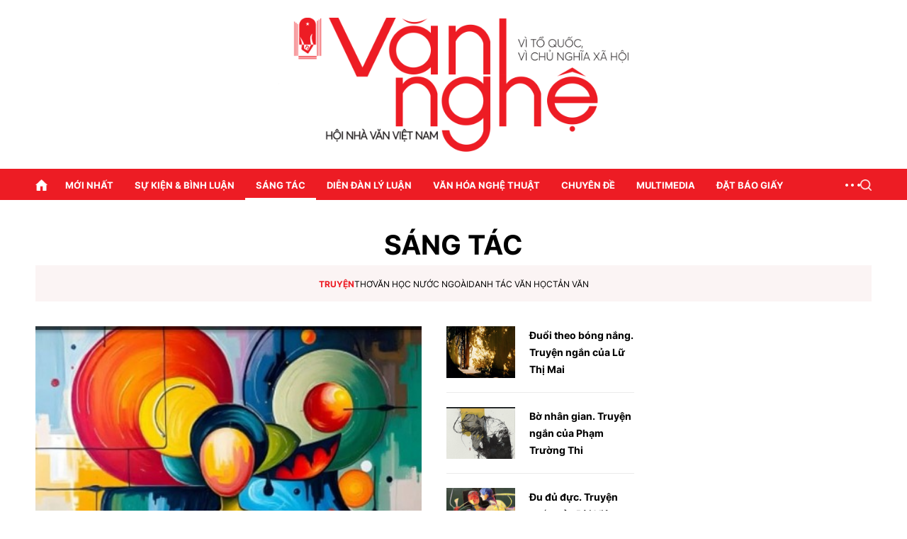

--- FILE ---
content_type: text/html; charset=utf-8
request_url: https://baovannghe.vn/sang-tac/truyen
body_size: 12399
content:
<!--
https://baovannghe.vn/ BASED ON MASTERCMS ULTIMATE EDITION 2023 VERSION 2.9 (BUILD: ?v=2.620251119102145)
PRODUCT SOLUTION HTTPS://MASTERCMS.ORG
-->
<!DOCTYPE html>
<html lang="vi" translate="no">
	<head>
	<title>Truyện</title>	
<meta http-equiv="Content-Type" content="text/html; charset=utf-8" />
<meta http-equiv="content-language" content="vi" />
<meta name="description" content="Truyện" />
<meta name="keywords" content="" />
<meta name="news_keywords" content="" />
<meta charset="utf-8" />
<meta name="viewport" content="width=device-width" />
<meta http-equiv="X-UA-Compatible" content="IE=100" />
<meta http-equiv="REFRESH" content="1800" />
<meta property="og:site_name" content="Báo Văn Nghệ" />
<meta property="og:rich_attachment" content="true" />
<meta property="og:type" content="" />
<meta property="og:url" itemprop="url" content="https://baovannghe.vn/sang-tac/truyen" />
<meta property="og:image" itemprop="thumbnailUrl" content="stores/tpl_site_cfg_logo/2024/072024/01/11/logo-baovannghe20240701113824.png?rt=20240701113824" />
<meta property="og:image:width" content="1200" />
<meta property="og:image:height" content="630" />
<meta property="og:image:alt" content="Truyện" />
<meta property="og:title" itemprop="headline" content="Truyện" />
<meta property="og:description" itemprop="description" content="Truyện" />
<meta name="medium" content="news" itemprop="genre" />
<meta content="vi-VN" itemprop="inLanguage" />
<meta property="fb:pages" content="1628908034049466" />
<meta property="fb:app_id" content="1076004079115399" />
<meta name="msapplication-TileColor" content="#ffffff" />
<meta name="msapplication-TileImage" content="/modules/frontend/themes/vannghe/images/favicon/ms-icon-144x144.png" />
<meta name="theme-color" content="#ffffff" />
<meta name="source" content="Báo Văn Nghệ" itemprop="sourceOrganization" />
<meta name="copyright" content="Báo Văn Nghệ" />
<meta name="author" content="Báo Văn Nghệ" />
<meta name="robots" content="noodp,max-image-preview:large,index,follow" />
<meta name="revisit-after" content="days" />
<link rel="canonical" href="https://baovannghe.vn/sang-tac/truyen" />
<link rel="alternate" href="https://baovannghe.vn/sang-tac/truyen" hreflang="vi-vn" />
<link rel="alternate" href="https://baovannghe.vn/rss_feed/sang-tac/truyen" type="application/rss+xml" title="RSS" />
<!-- favicon icon -->
<link rel="apple-touch-icon" sizes="57x57" href="/modules/frontend/themes/vannghe/images/favicon/apple-icon-57x57.png?v=2.620251119102145" />
<link rel="apple-touch-icon" sizes="60x60" href="/modules/frontend/themes/vannghe/images/favicon/apple-icon-60x60.png?v=2.620251119102145" />
<link rel="apple-touch-icon" sizes="72x72" href="/modules/frontend/themes/vannghe/images/favicon/apple-icon-72x72.png?v=2.620251119102145" />
<link rel="apple-touch-icon" sizes="76x76" href="/modules/frontend/themes/vannghe/images/favicon/apple-icon-76x76.png?v=2.620251119102145" />
<link rel="apple-touch-icon" sizes="114x114" href="/modules/frontend/themes/vannghe/images/favicon/apple-icon-114x114.png?v=2.620251119102145" />
<link rel="apple-touch-icon" sizes="120x120" href="/modules/frontend/themes/vannghe/images/favicon/apple-icon-120x120.png?v=2.620251119102145" />
<link rel="apple-touch-icon" sizes="144x144" href="/modules/frontend/themes/vannghe/images/favicon/apple-icon-144x144.png?v=2.620251119102145" />
<link rel="apple-touch-icon" sizes="152x152" href="/modules/frontend/themes/vannghe/images/favicon/apple-icon-152x152.png?v=2.620251119102145" />
<link rel="apple-touch-icon" sizes="180x180" href="/modules/frontend/themes/vannghe/images/favicon/apple-icon-180x180.png?v=2.620251119102145" />
<link rel="icon" type="image/png" sizes="192x192"  href="/modules/frontend/themes/vannghe/images/favicon/android-icon-192x192.png?v=2.620251119102145" />
<link rel="icon" type="image/png" sizes="32x32" href="/modules/frontend/themes/vannghe/images/favicon/favicon-32x32.png?v=2.620251119102145" />
<link rel="icon" type="image/png" sizes="96x96" href="/modules/frontend/themes/vannghe/images/favicon/favicon-96x96.png?v=2.620251119102145" />
<link rel="icon" type="image/png" sizes="16x16" href="/modules/frontend/themes/vannghe/images/favicon/favicon-16x16.png?v=2.620251119102145" />
<meta name="msvalidate.01" content="F0EA4D9660C3E093B1A35514C3800B49" /><script async src="https://pagead2.googlesyndication.com/pagead/js/adsbygoogle.js?client=ca-pub-4070383205482950"      crossorigin="anonymous"></script> 
 <meta name="google-adsense-account" content="ca-pub-4070383205482950">
<meta name="zalo-platform-site-verification" content="ODMT3kVSAGyLtgzHzii03mhAen7ck71CEJW" />
 <script async src="https://pagead2.googlesyndication.com/pagead/js/adsbygoogle.js?client=ca-pub-4070383205482950"      crossorigin="anonymous"></script>
<script type="application/ld+json">
{
	"@context": "https://schema.org",
	"@type": "Organization",
	"name": "Báo Văn Nghệ Online",
	"alternateName": "Báo Văn Nghệ Online - Cơ quan ngôn luận của Hội nhà Văn Việt Nam",
	"description": "Báo Văn Nghệ Online - Cơ quan ngôn luận của Hội nhà Văn Việt Nam",
	"url": "https://baovannghe.vn/",
	"logo": "https://baovannghe.vn/modules/frontend/themes/vannghe/images/logo.png"
}
</script>
<script type="application/ld+json">
{
	"@context": "https://schema.org/",
	"@type": "WebSite",
	"name": "Báo Văn Nghệ Online",
	"url": "https://baovannghe.vn/",
	"potentialAction": {
		"@type": "SearchAction",
		"target": "https://baovannghe.vn/search_enginer.html?p=search&q={q}",
		"query-input": "required name=q"
	}
}
</script>
<script type="application/ld+json">
{
		"@context": "https://schema.org",
	"@type": "BreadcrumbList",
	"itemListElement": 
	[
		{
		"@type": "ListItem",
		"position": 1,
		"item": 
			{
				"@id": "https://baovannghe.vn/",
				"name": "Trang chủ"
			}
		},
		{
		"@type": "ListItem",
		"position": 2,
		"item": 
			{
				"@id": "https://baovannghe.vn/sang-tac",
				"name": "Sáng tác"
			}
		},
		{
		"@type": "ListItem",
		"position": 3,
		"item": 
			{
				"@id": "https://baovannghe.vn/sang-tac/truyen",
				"name": "Truyện"
			}
		}
			]
	}
</script>
<script>
  setTimeout(() => {
    (function (w, d, s, l, i) {
      w[l] = w[l] || [];
      w[l].push({ 'gtm.start': new Date().getTime(), event: 'gtm.js' });
      var f = d.getElementsByTagName(s)[0],
        j = d.createElement(s),
        dl = l != 'dataLayer' ? '&l=' + l : '';
      j.async = true;
      j.src = 'https://www.googletagmanager.com/gtm.js?id=' + i + dl;
      f.parentNode.insertBefore(j, f);
    })(window, document, 'script', 'dataLayer', 'GTM-KPJG3NRX'); 
  }, 5000); 
</script>	<link rel="stylesheet" href="/modules/frontend/themes/vannghe/css/fontawesome-6.4.2/css/all.min.css?v=2.620251119102145">
	<link rel="stylesheet" href="/modules/frontend/themes/vannghe/css/style.css?v=2.620251119102145">
	<link rel="stylesheet" href="/modules/frontend/themes/vannghe/js/slick/slick.css?v=2.620251119102145">
	<link rel="stylesheet" type="text/css" href="/modules/frontend/themes/vannghe/js/jwplayer8/player.css" media="all" />
	<script type="text/javascript" src="/modules/frontend/themes/vannghe/js/jwplayer8/jwplayer8.js"></script>
	<script src="/modules/frontend/themes/vannghe/js/mastercms-ultimate-edition.js?v=2.620251119102145"></script>
	</head>
<body>
<!-- Google Tag Manager (noscript) -->
<noscript><iframe src="https://www.googletagmanager.com/ns.html?id=GTM-KPJG3NRX" height="0" width="0" style="display:none;visibility:hidden"></iframe></noscript>
<!-- End Google Tag Manager (noscript) --><header>
    <div class="logo container alight-item-center justify-content-center">
		<a href="https://baovannghe.vn/" title="Báo Văn Nghệ Online">
			<img src="/modules/frontend/themes/vannghe/images/logo.png?v=2.620251119102145" alt="Báo Văn Nghệ Online" width="494" height="189">
		</a>
</div><nav class="header-nav">
    <div class="container dropdown alight-item-center">
        <a href="https://baovannghe.vn/"><div class="home-item"></div></a>
        <ul class="d-flex alight-item-center">
                        <li class="nav-item ">
                <a href="https://baovannghe.vn/moi-nhat">Mới nhất</a>
                <div class="sub-menu shadow">
                    <ul class="subcate">
                                            </ul>
                </div>
            </li>
                        <li class="nav-item ">
                <a href="https://baovannghe.vn/su-kien-binh-luan">Sự kiện & Bình luận</a>
                <div class="sub-menu shadow">
                    <ul class="subcate">
                                                <li class="header-menu-list-lv2"><a href="https://baovannghe.vn/su-kien-binh-luan/tin-24-gio" class="header-menu-item-lv2">Tin 24 giờ</a></li>
                                                <li class="header-menu-list-lv2"><a href="https://baovannghe.vn/su-kien-binh-luan/goc-nhin-tieng-noi-nha-van" class="header-menu-item-lv2">Tiếng nói nhà văn</a></li>
                                                <li class="header-menu-list-lv2"><a href="https://baovannghe.vn/su-kien-binh-luan/doi-song" class="header-menu-item-lv2">Đời sống</a></li>
                                                <li class="header-menu-list-lv2"><a href="https://baovannghe.vn/su-kien-binh-luan/chinh-tri-xa-hoi" class="header-menu-item-lv2">Chính trị xã hội</a></li>
                                                <li class="header-menu-list-lv2"><a href="https://baovannghe.vn/su-kien-binh-luan/but-ky-phong-su" class="header-menu-item-lv2">Bút ký phóng sự</a></li>
                                                <li class="header-menu-list-lv2"><a href="https://baovannghe.vn/su-kien-binh-luan/lang-kinh-van-nghe" class="header-menu-item-lv2">Lăng kính văn nghệ</a></li>
                                                <li class="header-menu-list-lv2"><a href="https://baovannghe.vn/su-kien-binh-luan/giao-duc" class="header-menu-item-lv2">Giáo dục</a></li>
                                            </ul>
                </div>
            </li>
                        <li class="nav-item active">
                <a href="https://baovannghe.vn/sang-tac">Sáng tác</a>
                <div class="sub-menu shadow">
                    <ul class="subcate">
                                                <li class="header-menu-list-lv2"><a href="https://baovannghe.vn/sang-tac/truyen" class="header-menu-item-lv2">Truyện</a></li>
                                                <li class="header-menu-list-lv2"><a href="https://baovannghe.vn/sang-tac/tho" class="header-menu-item-lv2">Thơ</a></li>
                                                <li class="header-menu-list-lv2"><a href="https://baovannghe.vn/sang-tac/van-hoc-nguoc-ngoai" class="header-menu-item-lv2">Văn học nước ngoài</a></li>
                                                <li class="header-menu-list-lv2"><a href="https://baovannghe.vn/sang-tac/danh-tac-van-hoc" class="header-menu-item-lv2">Danh tác văn học</a></li>
                                                <li class="header-menu-list-lv2"><a href="https://baovannghe.vn/sang-tac/tan-van" class="header-menu-item-lv2">Tản văn</a></li>
                                            </ul>
                </div>
            </li>
                        <li class="nav-item ">
                <a href="https://baovannghe.vn/dien-dan-ly-luan-phe-binh">Diễn đàn lý luận</a>
                <div class="sub-menu shadow">
                    <ul class="subcate">
                                                <li class="header-menu-list-lv2"><a href="https://baovannghe.vn/dien-dan-ly-luan-phe-binh/ly-luan-phe-binh" class="header-menu-item-lv2">Lý luận phê bình</a></li>
                                                <li class="header-menu-list-lv2"><a href="https://baovannghe.vn/dien-dan-ly-luan-phe-binh/tac-pham-va-du-luan" class="header-menu-item-lv2">Tác phẩm và dư luận</a></li>
                                                <li class="header-menu-list-lv2"><a href="https://baovannghe.vn/dien-dan-ly-luan-phe-binh/chuyen-van-chuyen-doi" class="header-menu-item-lv2">Chuyện văn chuyện đời</a></li>
                                                <li class="header-menu-list-lv2"><a href="https://baovannghe.vn/dien-dan-ly-luan-phe-binh/chan-dung-van-hoc" class="header-menu-item-lv2">Chân dung văn học</a></li>
                                            </ul>
                </div>
            </li>
                        <li class="nav-item ">
                <a href="https://baovannghe.vn/van-hoa-nghe-thuat">Văn hóa nghệ thuật</a>
                <div class="sub-menu shadow">
                    <ul class="subcate">
                                                <li class="header-menu-list-lv2"><a href="https://baovannghe.vn/van-hoa-nghe-thuat/sach" class="header-menu-item-lv2">Sách</a></li>
                                                <li class="header-menu-list-lv2"><a href="https://baovannghe.vn/van-hoa-nghe-thuat/dien-anh" class="header-menu-item-lv2">Điện ảnh</a></li>
                                                <li class="header-menu-list-lv2"><a href="https://baovannghe.vn/van-hoa-nghe-thuat/my-thuat" class="header-menu-item-lv2">Mỹ thuật</a></li>
                                                <li class="header-menu-list-lv2"><a href="https://baovannghe.vn/van-hoa-nghe-thuat/am-nhac" class="header-menu-item-lv2">Âm nhạc</a></li>
                                                <li class="header-menu-list-lv2"><a href="https://baovannghe.vn/van-hoa-nghe-thuat/kien-truc" class="header-menu-item-lv2">Kiến trúc</a></li>
                                            </ul>
                </div>
            </li>
                        <li class="nav-item ">
                <a href="https://baovannghe.vn/chuyen-de">Chuyên đề</a>
                <div class="sub-menu shadow">
                    <ul class="subcate">
                                                <li class="header-menu-list-lv2"><a href="https://baovannghe.vn/chuyen-de/hoi-nha-van-VN" class="header-menu-item-lv2">Hội nhà văn VN</a></li>
                                                <li class="header-menu-list-lv2"><a href="https://baovannghe.vn/chuyen-de/van-hoc-nha-truong" class="header-menu-item-lv2">Văn học nhà trường</a></li>
                                                <li class="header-menu-list-lv2"><a href="https://baovannghe.vn/chuyen-de/bien-cuong-hai-dao" class="header-menu-item-lv2">Biên cương hải đảo</a></li>
                                                <li class="header-menu-list-lv2"><a href="https://baovannghe.vn/chuyen-de/cau-chuyen-van-hoa" class="header-menu-item-lv2">Câu chuyện văn hoá</a></li>
                                                <li class="header-menu-list-lv2"><a href="https://baovannghe.vn/chuyen-de/tu-lieu" class="header-menu-item-lv2">Tư liệu</a></li>
                                                <li class="header-menu-list-lv2"><a href="https://baovannghe.vn/chuyen-de/van-hoc-dia-phuong" class="header-menu-item-lv2">Văn học địa phương</a></li>
                                                <li class="header-menu-list-lv2"><a href="https://baovannghe.vn/chuyen-de/van-hoc-thieu-nhi" class="header-menu-item-lv2">Văn học thiếu nhi</a></li>
                                                <li class="header-menu-list-lv2"><a href="https://baovannghe.vn/chuyen-de/goc-nhin-gioi" class="header-menu-item-lv2">Góc nhìn giới</a></li>
                                            </ul>
                </div>
            </li>
                        <li class="nav-item ">
                <a href="https://baovannghe.vn/multimedia">Multimedia</a>
                <div class="sub-menu shadow">
                    <ul class="subcate">
                                                <li class="header-menu-list-lv2"><a href="https://baovannghe.vn/multimedia/doc-truyen" class="header-menu-item-lv2">Đọc truyện</a></li>
                                                <li class="header-menu-list-lv2"><a href="https://baovannghe.vn/multimedia/doc-tho" class="header-menu-item-lv2">Đọc thơ</a></li>
                                                <li class="header-menu-list-lv2"><a href="https://baovannghe.vn/multimedia/video" class="header-menu-item-lv2">Video</a></li>
                                                <li class="header-menu-list-lv2"><a href="https://baovannghe.vn/multimedia/doi-thoai" class="header-menu-item-lv2">Đối thoại</a></li>
                                                <li class="header-menu-list-lv2"><a href="https://baovannghe.vn/multimedia/longform" class="header-menu-item-lv2">Longform</a></li>
                                            </ul>
                </div>
            </li>
                        <li class="nav-item ">
                <a href="https://baovannghe.vn/cac-goi-dang-ky-doc-bao">Đặt báo giấy</a>
                <div class="sub-menu shadow">
                    <ul class="subcate">
                                            </ul>
                </div>
            </li>
                    </ul>
        <div class="icon-right d-flex">
            <div class="menu-select">
                <span class="icon-dot header-menu-item"></span>
            </div>
            <div class="icon-search alight-item-center justify-content-center" rel="js-search" title="Tìm kiếm">
                <img src="/modules/frontend/themes/vannghe/images/pc/search.png?v=2.620251119102145" width="16" height="16" alt="Tìm kiếm" class="search" >
            </div>
            <span class="__API_WIDGET" data-type="mod_member_account_functions" data-url="https://baovannghe.vn/apicenter@/mod_member_account_functions&tpl_gui=gateway"></span>
        </div>
    </div>
    <div class="main-menu-special shadow" rel="js-show-menu-mb">
        <div class="container navigation">
                        <div class="main-menu-item ">
                <a class="navigation-link" title="Mới nhất" href="https://baovannghe.vn/moi-nhat">Mới nhất</a>
                <ul class="sub-col-cat">
                                    </ul>
            </div>
                        <div class="main-menu-item ">
                <a class="navigation-link" title="Sự kiện & Bình luận" href="https://baovannghe.vn/su-kien-binh-luan">Sự kiện & Bình luận</a>
                <ul class="sub-col-cat">
                                        <li class="link-subrow-cat"><a href="https://baovannghe.vn/su-kien-binh-luan/tin-24-gio" class="link-subrow" title="Tin 24 giờ">Tin 24 giờ</a></li>
                                        <li class="link-subrow-cat"><a href="https://baovannghe.vn/su-kien-binh-luan/goc-nhin-tieng-noi-nha-van" class="link-subrow" title="Tiếng nói nhà văn">Tiếng nói nhà văn</a></li>
                                        <li class="link-subrow-cat"><a href="https://baovannghe.vn/su-kien-binh-luan/doi-song" class="link-subrow" title="Đời sống">Đời sống</a></li>
                                        <li class="link-subrow-cat"><a href="https://baovannghe.vn/su-kien-binh-luan/chinh-tri-xa-hoi" class="link-subrow" title="Chính trị xã hội">Chính trị xã hội</a></li>
                                        <li class="link-subrow-cat"><a href="https://baovannghe.vn/su-kien-binh-luan/but-ky-phong-su" class="link-subrow" title="Bút ký phóng sự">Bút ký phóng sự</a></li>
                                        <li class="link-subrow-cat"><a href="https://baovannghe.vn/su-kien-binh-luan/lang-kinh-van-nghe" class="link-subrow" title="Lăng kính văn nghệ">Lăng kính văn nghệ</a></li>
                                        <li class="link-subrow-cat"><a href="https://baovannghe.vn/su-kien-binh-luan/giao-duc" class="link-subrow" title="Giáo dục">Giáo dục</a></li>
                                    </ul>
            </div>
                        <div class="main-menu-item active">
                <a class="navigation-link" title="Sáng tác" href="https://baovannghe.vn/sang-tac">Sáng tác</a>
                <ul class="sub-col-cat">
                                        <li class="link-subrow-cat"><a href="https://baovannghe.vn/sang-tac/truyen" class="link-subrow" title="Truyện">Truyện</a></li>
                                        <li class="link-subrow-cat"><a href="https://baovannghe.vn/sang-tac/tho" class="link-subrow" title="Thơ">Thơ</a></li>
                                        <li class="link-subrow-cat"><a href="https://baovannghe.vn/sang-tac/van-hoc-nguoc-ngoai" class="link-subrow" title="Văn học nước ngoài">Văn học nước ngoài</a></li>
                                        <li class="link-subrow-cat"><a href="https://baovannghe.vn/sang-tac/danh-tac-van-hoc" class="link-subrow" title="Danh tác văn học">Danh tác văn học</a></li>
                                        <li class="link-subrow-cat"><a href="https://baovannghe.vn/sang-tac/tan-van" class="link-subrow" title="Tản văn">Tản văn</a></li>
                                    </ul>
            </div>
                        <div class="main-menu-item ">
                <a class="navigation-link" title="Diễn đàn lý luận" href="https://baovannghe.vn/dien-dan-ly-luan-phe-binh">Diễn đàn lý luận</a>
                <ul class="sub-col-cat">
                                        <li class="link-subrow-cat"><a href="https://baovannghe.vn/dien-dan-ly-luan-phe-binh/ly-luan-phe-binh" class="link-subrow" title="Lý luận phê bình">Lý luận phê bình</a></li>
                                        <li class="link-subrow-cat"><a href="https://baovannghe.vn/dien-dan-ly-luan-phe-binh/tac-pham-va-du-luan" class="link-subrow" title="Tác phẩm và dư luận">Tác phẩm và dư luận</a></li>
                                        <li class="link-subrow-cat"><a href="https://baovannghe.vn/dien-dan-ly-luan-phe-binh/chuyen-van-chuyen-doi" class="link-subrow" title="Chuyện văn chuyện đời">Chuyện văn chuyện đời</a></li>
                                        <li class="link-subrow-cat"><a href="https://baovannghe.vn/dien-dan-ly-luan-phe-binh/chan-dung-van-hoc" class="link-subrow" title="Chân dung văn học">Chân dung văn học</a></li>
                                    </ul>
            </div>
                        <div class="main-menu-item ">
                <a class="navigation-link" title="Văn hóa nghệ thuật" href="https://baovannghe.vn/van-hoa-nghe-thuat">Văn hóa nghệ thuật</a>
                <ul class="sub-col-cat">
                                        <li class="link-subrow-cat"><a href="https://baovannghe.vn/van-hoa-nghe-thuat/sach" class="link-subrow" title="Sách">Sách</a></li>
                                        <li class="link-subrow-cat"><a href="https://baovannghe.vn/van-hoa-nghe-thuat/dien-anh" class="link-subrow" title="Điện ảnh">Điện ảnh</a></li>
                                        <li class="link-subrow-cat"><a href="https://baovannghe.vn/van-hoa-nghe-thuat/my-thuat" class="link-subrow" title="Mỹ thuật">Mỹ thuật</a></li>
                                        <li class="link-subrow-cat"><a href="https://baovannghe.vn/van-hoa-nghe-thuat/am-nhac" class="link-subrow" title="Âm nhạc">Âm nhạc</a></li>
                                        <li class="link-subrow-cat"><a href="https://baovannghe.vn/van-hoa-nghe-thuat/kien-truc" class="link-subrow" title="Kiến trúc">Kiến trúc</a></li>
                                    </ul>
            </div>
                        <div class="main-menu-item ">
                <a class="navigation-link" title="Chuyên đề" href="https://baovannghe.vn/chuyen-de">Chuyên đề</a>
                <ul class="sub-col-cat">
                                        <li class="link-subrow-cat"><a href="https://baovannghe.vn/chuyen-de/hoi-nha-van-VN" class="link-subrow" title="Hội nhà văn VN">Hội nhà văn VN</a></li>
                                        <li class="link-subrow-cat"><a href="https://baovannghe.vn/chuyen-de/van-hoc-nha-truong" class="link-subrow" title="Văn học nhà trường">Văn học nhà trường</a></li>
                                        <li class="link-subrow-cat"><a href="https://baovannghe.vn/chuyen-de/bien-cuong-hai-dao" class="link-subrow" title="Biên cương hải đảo">Biên cương hải đảo</a></li>
                                        <li class="link-subrow-cat"><a href="https://baovannghe.vn/chuyen-de/cau-chuyen-van-hoa" class="link-subrow" title="Câu chuyện văn hoá">Câu chuyện văn hoá</a></li>
                                        <li class="link-subrow-cat"><a href="https://baovannghe.vn/chuyen-de/tu-lieu" class="link-subrow" title="Tư liệu">Tư liệu</a></li>
                                        <li class="link-subrow-cat"><a href="https://baovannghe.vn/chuyen-de/van-hoc-dia-phuong" class="link-subrow" title="Văn học địa phương">Văn học địa phương</a></li>
                                        <li class="link-subrow-cat"><a href="https://baovannghe.vn/chuyen-de/van-hoc-thieu-nhi" class="link-subrow" title="Văn học thiếu nhi">Văn học thiếu nhi</a></li>
                                        <li class="link-subrow-cat"><a href="https://baovannghe.vn/chuyen-de/goc-nhin-gioi" class="link-subrow" title="Góc nhìn giới">Góc nhìn giới</a></li>
                                    </ul>
            </div>
                        <div class="main-menu-item ">
                <a class="navigation-link" title="Multimedia" href="https://baovannghe.vn/multimedia">Multimedia</a>
                <ul class="sub-col-cat">
                                        <li class="link-subrow-cat"><a href="https://baovannghe.vn/multimedia/doc-truyen" class="link-subrow" title="Đọc truyện">Đọc truyện</a></li>
                                        <li class="link-subrow-cat"><a href="https://baovannghe.vn/multimedia/doc-tho" class="link-subrow" title="Đọc thơ">Đọc thơ</a></li>
                                        <li class="link-subrow-cat"><a href="https://baovannghe.vn/multimedia/video" class="link-subrow" title="Video">Video</a></li>
                                        <li class="link-subrow-cat"><a href="https://baovannghe.vn/multimedia/doi-thoai" class="link-subrow" title="Đối thoại">Đối thoại</a></li>
                                        <li class="link-subrow-cat"><a href="https://baovannghe.vn/multimedia/longform" class="link-subrow" title="Longform">Longform</a></li>
                                    </ul>
            </div>
                        <div class="main-menu-item ">
                <a class="navigation-link" title="Đặt báo giấy" href="https://baovannghe.vn/cac-goi-dang-ky-doc-bao">Đặt báo giấy</a>
                <ul class="sub-col-cat">
                                    </ul>
            </div>
                        <div class="mobile-version">
                <a href="https://baovannghe.vn/&mobile=yes">Phiên bản điện thoại</a>
            </div>
        </div>
    </div>
    <div class="header-search-mb-wrapper shadow" rel="js-search-show-wrapper">
        <div class="container">
            <div class="header-search-mb" rel="js-search-show">
                <form id="frmSearch" class="https://baovannghe.vn/search_enginer.html?p=tim-kiem" name="frmSearch">
                    <input id="textSearch" type="text" onkeypress="return enter_search_q(event);" name="q" value="" placeholder="Nhập thông tin">
                    <button type="submit" name="submit" value="" onclick="return submit_search_q();">
                        <img src="/modules/frontend/themes/vannghe/images/pc/search-red.png?v=2.620251119102145" width="16" height="16">
                    </button>
                </form>
            </div>
        </div>
    </div>
</nav></header>
<section>
    <div class="category-tit container mt-30">
	<h1>
		<a class="category-link" href="https://baovannghe.vn/sang-tac">Sáng tác</a>
	</h1>
	<ul class="list-cat-sub justify-content-center">
				<li><a href="https://baovannghe.vn/sang-tac/truyen" class="cat-sub-link">Truyện</a></li>   
				<li><a href="https://baovannghe.vn/sang-tac/tho" class="cat-sub-link">Thơ</a></li>   
				<li><a href="https://baovannghe.vn/sang-tac/van-hoc-nguoc-ngoai" class="cat-sub-link">Văn học nước ngoài</a></li>   
				<li><a href="https://baovannghe.vn/sang-tac/danh-tac-van-hoc" class="cat-sub-link">Danh tác văn học</a></li>   
				<li><a href="https://baovannghe.vn/sang-tac/tan-van" class="cat-sub-link">Tản văn</a></li>   
		               
	</ul>
</div>
    <div class="box-cat container mt-30">
                <div class="box-cat-left">
            <div class="vannghe-cat-content">
                                <div class="article">
                    <a class="article-image" href="https://baovannghe.vn/khai-khau-truyen-ngan-cua-nguyen-truong-26322.html" title='Khai khẩu. Truyện ngắn của Nguyễn Trường'>
                                                <img class="mastercms_lazyload" src="https://baovannghe.vn/stores/news_dataimages/2026/012026/15/15/medium/0e813b516a4f54822875b45cfa8dfac620260115152043.jpg?rt=20260115152112?260116035119" alt="Khai khẩu. Truyện ngắn của Nguyễn Trường">
                                            </a>
                    <div class="article-content">
                        <h3 class="article-title">
                            <a class="article-link" href="https://baovannghe.vn/khai-khau-truyen-ngan-cua-nguyen-truong-26322.html" title='Khai khẩu. Truyện ngắn của Nguyễn Trường'>
                                                                Khai khẩu. Truyện ngắn của Nguyễn Trường                                                            </a>
                        </h3>
                        <div class="article-desc">Baovannghe.vn - Lúc đó khoảng 9 giờ sáng, một người lính tìm gặp Diệu Thúy, trao cho cô lá thư, nói là của ngài Trung tá tỉnh trưởng Kiến Hòa.</div>
                    </div>
                </div>
                                <div class="article">
                    <a class="article-image" href="https://baovannghe.vn/duoi-theo-bong-nang-truyen-ngan-cua-lu-thi-mai-26323.html" title='Đuổi theo bóng nắng. Truyện ngắn của Lữ Thị Mai'>
                                                <img class="mastercms_lazyload" src="https://baovannghe.vn/stores/news_dataimages/2026/012026/14/23/medium/eae93d86-23de-4488-8e37-967eb84449df20260114230418.png?rt=20260114230419?260116094715" alt="Đuổi theo bóng nắng. Truyện ngắn của Lữ Thị Mai">
                                            </a>
                    <div class="article-content">
                        <h3 class="article-title">
                            <a class="article-link" href="https://baovannghe.vn/duoi-theo-bong-nang-truyen-ngan-cua-lu-thi-mai-26323.html" title='Đuổi theo bóng nắng. Truyện ngắn của Lữ Thị Mai'>
                                                                Đuổi theo bóng nắng. Truyện ngắn của Lữ Thị Mai                                                            </a>
                        </h3>
                        <div class="article-desc">Baovannghe.vn - Nhà tôi ở sườn đồi, nhìn xuống dòng sông Mã. Cha tôi kể rằng, xưa kia đây vốn là vùng chuyên quy tập hài cốt bộ đội hy sinh.</div>
                    </div>
                </div>
                                <div class="article">
                    <a class="article-image" href="https://baovannghe.vn/bo-nhan-gian-truyen-ngan-cua-pham-truong-thi-26217.html" title='Bờ nhân gian. Truyện ngắn của Phạm Trường Thi'>
                                                <img class="mastercms_lazyload" src="https://baovannghe.vn/stores/news_dataimages/2026/012026/13/08/medium/952a7734cf09ae724322266074959fa420260113085430.jpg?rt=20260113085456?260115110501" alt="Bờ nhân gian. Truyện ngắn của Phạm Trường Thi">
                                            </a>
                    <div class="article-content">
                        <h3 class="article-title">
                            <a class="article-link" href="https://baovannghe.vn/bo-nhan-gian-truyen-ngan-cua-pham-truong-thi-26217.html" title='Bờ nhân gian. Truyện ngắn của Phạm Trường Thi'>
                                                                Bờ nhân gian. Truyện ngắn của Phạm Trường Thi                                                            </a>
                        </h3>
                        <div class="article-desc">Baovannghe.vn - Từ thành phố về làng Vực có hai đường chính. Đường bộ là mặt con đê rộng chừng bốn năm mét, rải đá răm, còn đường thủy thì xuôi theo sông Hồng, rộng bao nhiêu chưa biết.</div>
                    </div>
                </div>
                                <div class="article">
                    <a class="article-image" href="https://baovannghe.vn/du-du-duc-truyen-ngan-cua-bui-viet-phuong-26289.html" title='Đu đủ đực. Truyện ngắn của Bùi Việt Phương'>
                                                <img class="mastercms_lazyload" src="https://baovannghe.vn/stores/news_dataimages/2026/012026/14/10/medium/cece1e2df87966cc024071f9e18697a620260114104844.jpg?rt=20260114104908?260114033539" alt="Đu đủ đực. Truyện ngắn của Bùi Việt Phương">
                                            </a>
                    <div class="article-content">
                        <h3 class="article-title">
                            <a class="article-link" href="https://baovannghe.vn/du-du-duc-truyen-ngan-cua-bui-viet-phuong-26289.html" title='Đu đủ đực. Truyện ngắn của Bùi Việt Phương'>
                                                                Đu đủ đực. Truyện ngắn của Bùi Việt Phương                                                            </a>
                        </h3>
                        <div class="article-desc">Baovannghe.vn - Từ một cái kẽ tường nứt, cây đu đủ hăm hở mọc lên. Rồi cái tường xiêu, đổ dần thành một đống gạch. Vữa trôi theo những trận mưa.</div>
                    </div>
                </div>
                                <div class="article">
                    <a class="article-image" href="https://baovannghe.vn/duong-den-dao-van-truyen-ngan-cua-nguyen-khanh-hoi-26291.html" title='Đường đến đảo Vân. Truyện ngắn của Nguyễn Khánh Hội'>
                                                <img class="mastercms_lazyload" src="https://baovannghe.vn/stores/news_dataimages/2026/012026/13/15/medium/3074a482e2c9765a0335bd305b17a3f720260113150534.jpg?rt=20260113150610?260113031720" alt="Đường đến đảo Vân. Truyện ngắn của Nguyễn Khánh Hội">
                                            </a>
                    <div class="article-content">
                        <h3 class="article-title">
                            <a class="article-link" href="https://baovannghe.vn/duong-den-dao-van-truyen-ngan-cua-nguyen-khanh-hoi-26291.html" title='Đường đến đảo Vân. Truyện ngắn của Nguyễn Khánh Hội'>
                                                                Đường đến đảo Vân. Truyện ngắn của Nguyễn Khánh Hội                                                            </a>
                        </h3>
                        <div class="article-desc">Baovannghe.vn - Sau khi tốt nghiệp Trung cấp Sư phạm Hà Nội, Kim Lan có quyết định về khu Hồng Quảng (nay là tỉnh Quảng Ninh) dạy học.</div>
                    </div>
                </div>
                                <div class="article">
                    <a class="article-image" href="https://baovannghe.vn/mot-thoi-ma-do-truyen-ngan-cua-nguyen-chu-minh-26220.html" title='Một thời má đỏ. Truyện ngắn của Nguyễn Chu Minh'>
                                                <img class="mastercms_lazyload" src="https://baovannghe.vn/stores/news_dataimages/2026/012026/09/15/medium/477b42e646bf7ff64825ab26d6ee8b8820260109150506.jpg?rt=20260109150535?260113083433" alt="Một thời má đỏ. Truyện ngắn của Nguyễn Chu Minh">
                                            </a>
                    <div class="article-content">
                        <h3 class="article-title">
                            <a class="article-link" href="https://baovannghe.vn/mot-thoi-ma-do-truyen-ngan-cua-nguyen-chu-minh-26220.html" title='Một thời má đỏ. Truyện ngắn của Nguyễn Chu Minh'>
                                                                Một thời má đỏ. Truyện ngắn của Nguyễn Chu Minh                                                            </a>
                        </h3>
                        <div class="article-desc">Baovannghe.vn - Anh lên Châu Mộc, theo lời mời của Quân, người bạn thân, cán bộ quản lý Văn phòng khu vực Tây Bắc của một cơ quan báo chí lớn.</div>
                    </div>
                </div>
                            </div>
        </div>
        <div class="box-cat-right">
    </div>    </div>
        <div class="box-most container mt-30">
        <div class="box-most-tit cate">
            <h2>
                <a href="" class="cat-line">Nổi bật</a>
            </h2>
        </div>
        <div class="slick-slider vannghe-cat-content mt-20">
                        <div class="article">
                <a class="article-image" href="https://baovannghe.vn/chu-tich-hoi-nha-van-viet-nam-tham-du-dai-hoi-xiv-cua-dang-26424.html" title='Chủ tịch Hội Nhà văn Việt Nam tham dự Đại hội XIV của Đảng'>
                                        <img class="mastercms_lazyload" src="https://baovannghe.vn/stores/news_dataimages/2026/012026/20/13/thumbnail/z7449451417009-318069a79900f704170fcd217d500abf20260120135105.jpg?rt=20260120135107?260120062116" alt="Chủ tịch Hội Nhà văn Việt Nam tham dự Đại hội XIV của Đảng">
                                    </a>
                <div class="article-content">
                    <h3 class="article-title">
                        <a class="article-link" href="https://baovannghe.vn/chu-tich-hoi-nha-van-viet-nam-tham-du-dai-hoi-xiv-cua-dang-26424.html" title='Chủ tịch Hội Nhà văn Việt Nam tham dự Đại hội XIV của Đảng'>
                                                        Chủ tịch Hội Nhà văn Việt Nam tham dự Đại hội XIV của Đảng                                                    </a>
                    </h3>
                </div>
            </div>	
                        <div class="article">
                <a class="article-image" href="https://baovannghe.vn/cac-chinh-dang-to-chuc-ban-be-quoc-te-va-kieu-bao-gui-dien-mung-dai-hoi-xiv-cua-dang-26425.html" title='Các chính đảng, tổ chức, bạn bè quốc tế và kiều bào gửi điện mừng Đại hội XIV của Đảng'>
                                        <img class="mastercms_lazyload" src="https://baovannghe.vn/stores/news_dataimages/2026/012026/20/14/thumbnail/nn220260120143053.jpg?rt=20260120143324?260120061831" alt="Các chính đảng, tổ chức, bạn bè quốc tế và kiều bào gửi điện mừng Đại hội XIV của Đảng">
                                    </a>
                <div class="article-content">
                    <h3 class="article-title">
                        <a class="article-link" href="https://baovannghe.vn/cac-chinh-dang-to-chuc-ban-be-quoc-te-va-kieu-bao-gui-dien-mung-dai-hoi-xiv-cua-dang-26425.html" title='Các chính đảng, tổ chức, bạn bè quốc tế và kiều bào gửi điện mừng Đại hội XIV của Đảng'>
                                                        Các chính đảng, tổ chức, bạn bè quốc tế và kiều bào gửi điện mừng Đại hội XIV của Đảng                                                    </a>
                    </h3>
                </div>
            </div>	
                        <div class="article">
                <a class="article-image" href="https://baovannghe.vn/thong-cao-bao-chi-phien-khai-mac-dai-hoi-dai-bieu-toan-quoc-lan-thu-xiv-cua-dang-26426.html" title='Thông cáo báo chí: Phiên khai mạc Đại hội đại biểu toàn quốc lần thứ XIV của Đảng'>
                                        <img class="mastercms_lazyload" src="https://baovannghe.vn/stores/news_dataimages/2026/012026/20/09/thumbnail/vna-potal-phien-khai-mac-dai-hoi-xiv-cua-dang-80020260120090134.jpg?rt=20260120170731?260120061648" alt="Thông cáo báo chí: Phiên khai mạc Đại hội đại biểu toàn quốc lần thứ XIV của Đảng">
                                    </a>
                <div class="article-content">
                    <h3 class="article-title">
                        <a class="article-link" href="https://baovannghe.vn/thong-cao-bao-chi-phien-khai-mac-dai-hoi-dai-bieu-toan-quoc-lan-thu-xiv-cua-dang-26426.html" title='Thông cáo báo chí: Phiên khai mạc Đại hội đại biểu toàn quốc lần thứ XIV của Đảng'>
                                                        Thông cáo báo chí: Phiên khai mạc Đại hội đại biểu toàn quốc lần thứ XIV của Đảng                                                    </a>
                    </h3>
                </div>
            </div>	
                        <div class="article">
                <a class="article-image" href="https://baovannghe.vn/toan-van-dien-van-khai-mac-cua-chu-tich-nuoc-luong-cuong-tai-dai-hoi-xiv-cua-dang-26420.html" title='Toàn văn Diễn văn khai mạc của Chủ tịch nước Lương Cường tại Đại hội XIV của Đảng'>
                                        <img class="mastercms_lazyload" src="https://baovannghe.vn/stores/news_dataimages/2026/012026/20/08/thumbnail/vna-potal-khai-mac-trong-the-dai-hoi-dai-bieu-toan-quoc-lan-thu-xiv-cua-dang80020260120083947.jpg?rt=20260120102549?260120121919" alt="Toàn văn Diễn văn khai mạc của Chủ tịch nước Lương Cường tại Đại hội XIV của Đảng">
                                    </a>
                <div class="article-content">
                    <h3 class="article-title">
                        <a class="article-link" href="https://baovannghe.vn/toan-van-dien-van-khai-mac-cua-chu-tich-nuoc-luong-cuong-tai-dai-hoi-xiv-cua-dang-26420.html" title='Toàn văn Diễn văn khai mạc của Chủ tịch nước Lương Cường tại Đại hội XIV của Đảng'>
                                                        Toàn văn Diễn văn khai mạc của Chủ tịch nước Lương Cường tại Đại hội XIV của Đảng                                                    </a>
                    </h3>
                </div>
            </div>	
                        <div class="article">
                <a class="article-image" href="https://baovannghe.vn/toan-van-bao-cao-cua-ban-chap-hanh-trung-uong-dang-khoa-xiii-ve-cac-van-kien-trinh-dai-hoi-xiv-cua-dang-26419.html" title='Toàn văn Báo cáo của Ban Chấp hành Trung ương Đảng khóa XIII về các văn kiện trình Đại hội XIV của Đảng'>
                                        <img class="mastercms_lazyload" src="https://baovannghe.vn/stores/news_dataimages/2026/012026/20/09/thumbnail/vna-potal-khai-mac-trong-the-dai-hoi-dai-bieu-toan-quoc-lan-thu-xiv-cua-dang800-220260120093905.jpg?rt=20260120093948?260120095103" alt="Toàn văn Báo cáo của Ban Chấp hành Trung ương Đảng khóa XIII về các văn kiện trình Đại hội XIV của Đảng">
                                    </a>
                <div class="article-content">
                    <h3 class="article-title">
                        <a class="article-link" href="https://baovannghe.vn/toan-van-bao-cao-cua-ban-chap-hanh-trung-uong-dang-khoa-xiii-ve-cac-van-kien-trinh-dai-hoi-xiv-cua-dang-26419.html" title='Toàn văn Báo cáo của Ban Chấp hành Trung ương Đảng khóa XIII về các văn kiện trình Đại hội XIV của Đảng'>
                                                        Toàn văn Báo cáo của Ban Chấp hành Trung ương Đảng khóa XIII về các văn kiện trình Đại hội XIV của Đảng                                                    </a>
                    </h3>
                </div>
            </div>	
                        <div class="article">
                <a class="article-image" href="https://baovannghe.vn/giai-thuong-van-hoc-hoi-nha-van-viet-nam-2025-26410.html" title='Giải thưởng Văn học Hội Nhà văn Việt Nam 2025'>
                                        <img class="mastercms_lazyload" src="https://baovannghe.vn/stores/news_dataimages/2026/012026/19/15/thumbnail/hoang-thuy-anh-sach-2025-vanvn20260119151324.jpg?rt=20260119151325?260120092504" alt="Giải thưởng Văn học Hội Nhà văn Việt Nam 2025">
                                    </a>
                <div class="article-content">
                    <h3 class="article-title">
                        <a class="article-link" href="https://baovannghe.vn/giai-thuong-van-hoc-hoi-nha-van-viet-nam-2025-26410.html" title='Giải thưởng Văn học Hội Nhà văn Việt Nam 2025'>
                                                        Giải thưởng Văn học Hội Nhà văn Việt Nam 2025                                                    </a>
                    </h3>
                </div>
            </div>	
                        <div class="article">
                <a class="article-image" href="https://baovannghe.vn/giai-thuong-nha-van-nu-an-tuong-nam-2025-26411.html" title='Giải thưởng Nhà văn nữ ấn tượng năm 2025'>
                                        <img class="mastercms_lazyload" src="https://baovannghe.vn/stores/news_dataimages/2026/012026/19/21/thumbnail/noi-dung-doan-van-ban-cua-ban-120260119210803.png?rt=20260119210805?260120092456" alt="Giải thưởng Nhà văn nữ ấn tượng năm 2025">
                                    </a>
                <div class="article-content">
                    <h3 class="article-title">
                        <a class="article-link" href="https://baovannghe.vn/giai-thuong-nha-van-nu-an-tuong-nam-2025-26411.html" title='Giải thưởng Nhà văn nữ ấn tượng năm 2025'>
                                                        Giải thưởng Nhà văn nữ ấn tượng năm 2025                                                    </a>
                    </h3>
                </div>
            </div>	
                        <div class="article">
                <a class="article-image" href="https://baovannghe.vn/63-hoi-vien-duoc-kep-nap-vao-hoi-nha-van-viet-nam-nam-2025-26412.html" title='63 Hội viên được kếp nạp vào Hội Nhà văn Việt Nam năm 2025'>
                                        <img class="mastercms_lazyload" src="https://baovannghe.vn/stores/news_dataimages/2026/012026/19/21/thumbnail/7585eae47850f13e82b32cf85616fb9b20260119213203.jpg?rt=20260119213223?260120092443" alt="63 Hội viên được kếp nạp vào Hội Nhà văn Việt Nam năm 2025">
                                    </a>
                <div class="article-content">
                    <h3 class="article-title">
                        <a class="article-link" href="https://baovannghe.vn/63-hoi-vien-duoc-kep-nap-vao-hoi-nha-van-viet-nam-nam-2025-26412.html" title='63 Hội viên được kếp nạp vào Hội Nhà văn Việt Nam năm 2025'>
                                                        63 Hội viên được kếp nạp vào Hội Nhà văn Việt Nam năm 2025                                                    </a>
                    </h3>
                </div>
            </div>	
                        <div class="article">
                <a class="article-image" href="https://baovannghe.vn/khai-mac-trong-the-dai-hoi-dai-bieu-toan-quoc-lan-thu-xiv-cua-dang-26414.html" title='Khai mạc trọng thể Đại hội đại biểu toàn quốc lần thứ XIV của Đảng'>
                                        <img class="mastercms_lazyload" src="https://baovannghe.vn/stores/news_dataimages/2026/012026/20/09/thumbnail/vna-potal-phien-khai-mac-dai-hoi-xiv-cua-dang-80020260120090134.jpg?rt=20260120090135?260120092433" alt="Khai mạc trọng thể Đại hội đại biểu toàn quốc lần thứ XIV của Đảng">
                                    </a>
                <div class="article-content">
                    <h3 class="article-title">
                        <a class="article-link" href="https://baovannghe.vn/khai-mac-trong-the-dai-hoi-dai-bieu-toan-quoc-lan-thu-xiv-cua-dang-26414.html" title='Khai mạc trọng thể Đại hội đại biểu toàn quốc lần thứ XIV của Đảng'>
                                                        Khai mạc trọng thể Đại hội đại biểu toàn quốc lần thứ XIV của Đảng                                                    </a>
                    </h3>
                </div>
            </div>	
                    </div>
    </div>
        <div class="box-news container mt-30">
                <div class="box-most-tit cate  mb-25">
            <h2>
                <a href="" class="cat-line">Tin mới</a>
            </h2>
        </div>
                <div class="box-under">
                        <div class="box-list">
                <div class="vannghe-cat-content">
                                        <div class="article">
                        <a class="article-image" href="https://baovannghe.vn/nhung-ngay-cuoi-cung-o-buon-kroa-truyen-ngan-cua-nguyen-van-thien-26160.html" title='Những ngày cuối cùng ở buôn K'roa. Truyện ngắn của Nguyễn Văn Thiện'>
                                                        <img class="mastercms_lazyload" src="https://baovannghe.vn/stores/news_dataimages/2026/012026/07/14/thumbnail/af0e0423fc47b1f915f2e8ed81ab7aa820260107145036.jpg?rt=20260107145116?260111010425" alt="Những ngày cuối cùng ở buôn K'roa. Truyện ngắn của Nguyễn Văn Thiện">
                                                    </a>
                        <div class="article-content">
                            <h3 class="article-title">
                                <a class="article-link" href="https://baovannghe.vn/nhung-ngay-cuoi-cung-o-buon-kroa-truyen-ngan-cua-nguyen-van-thien-26160.html" title='Những ngày cuối cùng ở buôn K'roa. Truyện ngắn của Nguyễn Văn Thiện'>
                                                                        Những ngày cuối cùng ở buôn K'roa. Truyện ngắn của Nguyễn Văn Thiện                                                                    </a>
                            </h3>
                            <div class="article-desc">Baovannghe.vn - Ánh nắng buổi sáng rọi qua vách cỏ xuyên vào mắt tôi. Tôi choàng mở mắt. Một buổi sáng đẹp trời. Bầu trời xanh biếc, không hề còn chút dấu vết nào của những đám mây hôm qua.</div>
                        </div>
                    </div>
                                        <div class="article">
                        <a class="article-image" href="https://baovannghe.vn/hoa-loc-vung-ben-song-truyen-ngan-cua-nguyen-minh-duc-26218.html" title='Hoa lộc vừng bên sông. Truyện ngắn của Nguyễn Minh Đức'>
                                                        <img class="mastercms_lazyload" src="https://baovannghe.vn/stores/news_dataimages/2026/012026/10/23/thumbnail/daef12aedd4e52d319d8c9fc80dd997420260110233830.jpg?rt=20260110233904?260111091922" alt="Hoa lộc vừng bên sông. Truyện ngắn của Nguyễn Minh Đức">
                                                    </a>
                        <div class="article-content">
                            <h3 class="article-title">
                                <a class="article-link" href="https://baovannghe.vn/hoa-loc-vung-ben-song-truyen-ngan-cua-nguyen-minh-duc-26218.html" title='Hoa lộc vừng bên sông. Truyện ngắn của Nguyễn Minh Đức'>
                                                                        Hoa lộc vừng bên sông. Truyện ngắn của Nguyễn Minh Đức                                                                    </a>
                            </h3>
                            <div class="article-desc">Baovannghe.vn - Phú nhìn xuống tay mình. Đồng hồ đã điểm mười sáu giờ. Đứng đợi đò dọc về làng Mòi hơn tiếng đồng hồ. Đò đang tới.</div>
                        </div>
                    </div>
                                        <div class="article">
                        <a class="article-image" href="https://baovannghe.vn/chip-chip-va-bip-bip-truyen-ngan-cua-than-phuong-thu-truyen-thieu-nhi-26078.html" title='Chíp Chíp và Bíp Bíp. Truyện ngắn của Thân Phương Thu (Truyện thiếu nhi)'>
                                                        <img class="mastercms_lazyload" src="https://baovannghe.vn/stores/news_dataimages/2025/122025/31/13/thumbnail/chip-va-bip20251231134312.jpg?rt=20251231143113?260111091716" alt="Chíp Chíp và Bíp Bíp. Truyện ngắn của Thân Phương Thu (Truyện thiếu nhi)">
                                                    </a>
                        <div class="article-content">
                            <h3 class="article-title">
                                <a class="article-link" href="https://baovannghe.vn/chip-chip-va-bip-bip-truyen-ngan-cua-than-phuong-thu-truyen-thieu-nhi-26078.html" title='Chíp Chíp và Bíp Bíp. Truyện ngắn của Thân Phương Thu (Truyện thiếu nhi)'>
                                                                        Chíp Chíp và Bíp Bíp. Truyện ngắn của Thân Phương Thu (Truyện thiếu nhi)                                                                    </a>
                            </h3>
                            <div class="article-desc">Baovannghe.vn- Mỗi buổi sớm, những âm thanh quen thuộc lại vang lên đánh thức ông tượng đá. Tiếng chíp chíp của bầy sẻ nâu dậy sớm nhảy nhót trên những ngọn cây cao. Tiếng bíp bíp của những chiếc xe chạy vụt qua con đường cạnh vườn hoa…</div>
                        </div>
                    </div>
                                        <div class="article">
                        <a class="article-image" href="https://baovannghe.vn/gac-may-truyen-ngan-cua-luong-kha-tu-26209.html" title='Gác máy. Truyện ngắn của Lương Khả Tú'>
                                                        <img class="mastercms_lazyload" src="https://baovannghe.vn/stores/news_dataimages/2026/012026/08/13/thumbnail/bar-4656332-128020260108130847.jpg?rt=20260108130940?260109101337" alt="Gác máy. Truyện ngắn của Lương Khả Tú">
                                                    </a>
                        <div class="article-content">
                            <h3 class="article-title">
                                <a class="article-link" href="https://baovannghe.vn/gac-may-truyen-ngan-cua-luong-kha-tu-26209.html" title='Gác máy. Truyện ngắn của Lương Khả Tú'>
                                                                        Gác máy. Truyện ngắn của Lương Khả Tú                                                                    </a>
                            </h3>
                            <div class="article-desc">Baovannghe.vn - Huyền gác máy trước khi nghe tiếng dập máy từ bên kia. Chỉ mới mười giờ sáng nhưng Huyền cảm giác mình đã nghe đủ âm thanh gác máy điện thoại.</div>
                        </div>
                    </div>
                                        <div class="article">
                        <a class="article-image" href="https://baovannghe.vn/xom-cu-truyen-ngan-cua-tu-pham-hong-hien-26219.html" title='Xóm cũ. Truyện ngắn của Từ Phạm Hồng Hiên'>
                                                        <img class="mastercms_lazyload" src="https://baovannghe.vn/stores/news_dataimages/2026/012026/09/15/thumbnail/9f4e3e0dca1f8fadc1a44273cc15c68420260109152830.jpg?rt=20260109152856?260110113219" alt="Xóm cũ. Truyện ngắn của Từ Phạm Hồng Hiên">
                                                    </a>
                        <div class="article-content">
                            <h3 class="article-title">
                                <a class="article-link" href="https://baovannghe.vn/xom-cu-truyen-ngan-cua-tu-pham-hong-hien-26219.html" title='Xóm cũ. Truyện ngắn của Từ Phạm Hồng Hiên'>
                                                                        Xóm cũ. Truyện ngắn của Từ Phạm Hồng Hiên                                                                    </a>
                            </h3>
                            <div class="article-desc">Baovannghe.vn - Năm năm nay, hàng ngày hắn vẫn đi lại trên con đường quen thuộc này trừ những ngày lễ hay thứ bảy chúa nhật.</div>
                        </div>
                    </div>
                                        <div class="article">
                        <a class="article-image" href="https://baovannghe.vn/mua-xuan-nhat-tren-duong-may-truyen-ngan-cua-nguyen-van-hoc-26071.html" title='Mùa xuân nhặt trên đường mây. Truyện ngắn của Nguyễn Văn Học'>
                                                        <img class="mastercms_lazyload" src="https://baovannghe.vn/stores/news_dataimages/2025/122025/31/13/thumbnail/ve-vn-mua-xuan-nhat-tren-duong-may20251231134320.jpg?rt=20251231134845?260108110129" alt="Mùa xuân nhặt trên đường mây. Truyện ngắn của Nguyễn Văn Học">
                                                    </a>
                        <div class="article-content">
                            <h3 class="article-title">
                                <a class="article-link" href="https://baovannghe.vn/mua-xuan-nhat-tren-duong-may-truyen-ngan-cua-nguyen-van-hoc-26071.html" title='Mùa xuân nhặt trên đường mây. Truyện ngắn của Nguyễn Văn Học'>
                                                                        Mùa xuân nhặt trên đường mây. Truyện ngắn của Nguyễn Văn Học                                                                    </a>
                            </h3>
                            <div class="article-desc">Baovannghe.vn- Thành phố duỗi mình tiễn nàng. Xe chầm chậm rẽ đám đông để về xứ núi. Trời bất chợt mưa, xung quanh nhòe nhoẹt tối. Nhiều cái cây trên phố như đang cầm đèn tiễn nàng.</div>
                        </div>
                    </div>
                                    </div>
                <!--googleoff: all-->
                                <div class="see-more mt-30">
                    <span style=''></span> <span class='current'>&nbsp;&nbsp;&nbsp;&nbsp;Trước&nbsp;&nbsp;&nbsp;&nbsp;</span> <a href="https://baovannghe.vn/sang-tac/truyen&s_cond=&BRSR=6" title="6">&nbsp;&nbsp;&nbsp;&nbsp;Sau&nbsp;&nbsp;&nbsp;&nbsp;</a>                 </div>
                                <!--googleon: all-->
            </div>
            			<div class="box-read-most">
				<div class="box-read-most-tit">
					<h2>
						<a href="" class="box-read-most-link">Đọc nhiều</a>
					</h2>
				</div>
				<div class="vannghe-cat">
										<div class="article">
						<a class="article-image" href="https://baovannghe.vn/nhu-noi-nho-cuoi-cung-tho-doan-van-mat-26247.html" title='Như nỗi nhớ cuối cùng - Thơ Đoàn Văn Mật'>
														<img class="mastercms_lazyload" src="https://baovannghe.vn/stores/news_dataimages/2025/082025/21/05/thumbnail/a1320250821055742.jpg?rt=20260111080437?260111091854" alt="Như nỗi nhớ cuối cùng - Thơ Đoàn Văn Mật">
													</a>
						<div class="article-content">
							<!-- <div class="article-meta">
								<a class="article-cat" href="https://baovannghe.vn/sang-tac">Sáng tác</a>
							</div> -->
							<h3 class="article-title">
								<a class="article-link" href="https://baovannghe.vn/nhu-noi-nho-cuoi-cung-tho-doan-van-mat-26247.html" title='Như nỗi nhớ cuối cùng - Thơ Đoàn Văn Mật'>
																		Như nỗi nhớ cuối cùng - Thơ Đoàn Văn Mật																	</a>
							</h3>
						</div>
					</div>
										<div class="article">
						<a class="article-image" href="https://baovannghe.vn/lop-hoc-cua-chi-26278.html" title='Lớp học của Chi'>
														<img class="mastercms_lazyload" src="https://baovannghe.vn/stores/news_dataimages/2026/012026/12/10/thumbnail/woman-9781025-128020260112102651.jpg?rt=20260112103156?260113083358" alt="Lớp học của Chi">
													</a>
						<div class="article-content">
							<!-- <div class="article-meta">
								<a class="article-cat" href="https://baovannghe.vn/chuyen-de">Chuyên đề</a>
							</div> -->
							<h3 class="article-title">
								<a class="article-link" href="https://baovannghe.vn/lop-hoc-cua-chi-26278.html" title='Lớp học của Chi'>
																		Lớp học của Chi																	</a>
							</h3>
						</div>
					</div>
										<div class="article">
						<a class="article-image" href="https://baovannghe.vn/trau-ve-truyen-ngan-cua-trieu-hoang-giang-26280.html" title='Trâu về. Truyện ngắn của Triệu Hoàng Giang'>
														<img class="mastercms_lazyload" src="https://baovannghe.vn/stores/news_dataimages/2026/012026/12/13/thumbnail/hinh-anh-chan-trau20260112135655.jpg?rt=20260112135730?260113083454" alt="Trâu về. Truyện ngắn của Triệu Hoàng Giang">
													</a>
						<div class="article-content">
							<!-- <div class="article-meta">
								<a class="article-cat" href="https://baovannghe.vn/chuyen-de">Chuyên đề</a>
							</div> -->
							<h3 class="article-title">
								<a class="article-link" href="https://baovannghe.vn/trau-ve-truyen-ngan-cua-trieu-hoang-giang-26280.html" title='Trâu về. Truyện ngắn của Triệu Hoàng Giang'>
																		Trâu về. Truyện ngắn của Triệu Hoàng Giang																	</a>
							</h3>
						</div>
					</div>
										<div class="article">
						<a class="article-image" href="https://baovannghe.vn/nguyen-tri-huan-voi-ve-dep-tinh-chat-cua-bat-chot-mai-vang-26365.html" title='Nguyễn Trí Huân với vẻ đẹp tinh chất của "Bất chợt mai vàng"'>
														<img class="mastercms_lazyload" src="https://baovannghe.vn/stores/news_dataimages/2026/012026/17/08/thumbnail/nguyen-tri-huan-vanvn-102420260117085707.jpg?rt=20260117085708?260117112948" alt="Nguyễn Trí Huân với vẻ đẹp tinh chất của &quot;Bất chợt mai vàng&quot;">
													</a>
						<div class="article-content">
							<!-- <div class="article-meta">
								<a class="article-cat" href="https://baovannghe.vn/dien-dan-ly-luan-phe-binh">Diễn đàn lý luận</a>
							</div> -->
							<h3 class="article-title">
								<a class="article-link" href="https://baovannghe.vn/nguyen-tri-huan-voi-ve-dep-tinh-chat-cua-bat-chot-mai-vang-26365.html" title='Nguyễn Trí Huân với vẻ đẹp tinh chất của "Bất chợt mai vàng"'>
																		Nguyễn Trí Huân với vẻ đẹp tinh chất của "Bất chợt mai vàng"																	</a>
							</h3>
						</div>
					</div>
										<div class="article">
						<a class="article-image" href="https://baovannghe.vn/cai-lanh-tham-vao-tim-truyen-ngan-cua-suwanni-sukhontha-26079.html" title='Cái lạnh thấm vào tim. Truyện ngắn của Suwanni Sukhontha'>
														<img class="mastercms_lazyload" src="https://baovannghe.vn/stores/news_dataimages/2025/122025/31/14/thumbnail/d29ef516c1d2bc2d354bda6e8b0b245e20251231144551.jpg?rt=20251231144552?260115093822" alt="Cái lạnh thấm vào tim. Truyện ngắn của Suwanni Sukhontha">
													</a>
						<div class="article-content">
							<!-- <div class="article-meta">
								<a class="article-cat" href="https://baovannghe.vn/sang-tac">Sáng tác</a>
							</div> -->
							<h3 class="article-title">
								<a class="article-link" href="https://baovannghe.vn/cai-lanh-tham-vao-tim-truyen-ngan-cua-suwanni-sukhontha-26079.html" title='Cái lạnh thấm vào tim. Truyện ngắn của Suwanni Sukhontha'>
																		Cái lạnh thấm vào tim. Truyện ngắn của Suwanni Sukhontha																	</a>
							</h3>
						</div>
					</div>
									</div>
			</div>
						 <style>
				.qc-2 img {
					height: auto;
				}
			 </style>        </div>

    </div>
    <div class="box-longform mt-30">
    <div class="container">
        <div class="longform-tit">
            <h2>
                <a href="https://baovannghe.vn/multimedia/longform" class="longform-link">
                    <span style="color: #ed1c24;">L</span><span style="font-family: 'Inter-Thin',sans-serif;">ong</span>form
                </a>
            </h2>
        </div>
        <div class="slick-slider vannghe-cat-content mt-20">
                        <div class="article">
                <a class="article-image" href="https://baovannghe.vn/tu-hoi-lang-den-thuong-hieu-moc-kim-bong-hoi-an-5030.html" title='Từ Hội Làng đến thương hiệu Mộc Kim Bồng – Hội An'>
                                        <img class="mastercms_lazyload" src="https://baovannghe.vn/stores/news_dataimages/baovannghecomvn/022023/03/09/medium/1675390758-z4078610376431-14e8936b8c0a1cf76601e259df8c165djp-120240505121404.2127940.jpg?230203092700" alt="Từ Hội Làng đến thương hiệu Mộc Kim Bồng – Hội An">
                                    </a>
                <div class="article-content">
                    <h3 class="article-title">
                        <a class="article-link" href="https://baovannghe.vn/tu-hoi-lang-den-thuong-hieu-moc-kim-bong-hoi-an-5030.html" title='Từ Hội Làng đến thương hiệu Mộc Kim Bồng – Hội An'>
                                                        Từ Hội Làng đến thương hiệu Mộc Kim Bồng – Hội An                                                    </a>
                    </h3>
                </div>
            </div>
                        <div class="article">
                <a class="article-image" href="https://baovannghe.vn/so-hoa-bao-tang-mo-ra-the-gioi-phang-cho-di-san-tiep-theo-va-het-5031.html" title='Số hóa Bảo tàng – Mở ra thế giới phẳng cho di sản ( tiếp theo và hết)'>
                                        <img class="mastercms_lazyload" src="https://baovannghe.vn/stores/news_dataimages/baovannghecomvn/012023/16/20/medium/1673398433-3-120240505121409.7207370.jpg?230116081600" alt="Số hóa Bảo tàng – Mở ra thế giới phẳng cho di sản ( tiếp theo và hết)">
                                    </a>
                <div class="article-content">
                    <h3 class="article-title">
                        <a class="article-link" href="https://baovannghe.vn/so-hoa-bao-tang-mo-ra-the-gioi-phang-cho-di-san-tiep-theo-va-het-5031.html" title='Số hóa Bảo tàng – Mở ra thế giới phẳng cho di sản ( tiếp theo và hết)'>
                                                        Số hóa Bảo tàng – Mở ra thế giới phẳng cho di sản ( tiếp theo và hết)                            <span class="icoPhoto"><i
                                    class="fa fa-camera"></i></span>                        </a>
                    </h3>
                </div>
            </div>
                        <div class="article">
                <a class="article-image" href="https://baovannghe.vn/so-hoa-bao-tang-mo-ra-the-gioi-phang-cho-di-san-ky-1-5032.html" title='Số hóa Bảo tàng – Mở  ra thế giới phẳng cho di sản ( Kỳ 1)'>
                                        <img class="mastercms_lazyload" src="https://baovannghe.vn/stores/news_dataimages/baovannghecomvn/012023/10/16/medium/1673333811-1-120240505121413.5760410.jpg?230110043300" alt="Số hóa Bảo tàng – Mở  ra thế giới phẳng cho di sản ( Kỳ 1)">
                                    </a>
                <div class="article-content">
                    <h3 class="article-title">
                        <a class="article-link" href="https://baovannghe.vn/so-hoa-bao-tang-mo-ra-the-gioi-phang-cho-di-san-ky-1-5032.html" title='Số hóa Bảo tàng – Mở  ra thế giới phẳng cho di sản ( Kỳ 1)'>
                                                        Số hóa Bảo tàng – Mở  ra thế giới phẳng cho di sản ( Kỳ 1)                            <span class="icoPhoto"><i
                                    class="fa fa-camera"></i></span>                        </a>
                    </h3>
                </div>
            </div>
                        <div class="article">
                <a class="article-image" href="https://baovannghe.vn/son-mai-viet-nam-va-khat-vong-buoc-vao-kho-tang-nghe-thuat-the-gioi-5033.html" title='Sơn mài Việt Nam và khát vọng bước vào kho tàng nghệ thuật thế giới'>
                                        <img class="mastercms_lazyload" src="https://baovannghe.vn/stores/news_dataimages/baovannghecomvn/112022/28/13/medium/1669615655-dsc-0237-1jpg20240505121418.6735630.jpg?221128011800" alt="Sơn mài Việt Nam và khát vọng bước vào kho tàng nghệ thuật thế giới">
                                    </a>
                <div class="article-content">
                    <h3 class="article-title">
                        <a class="article-link" href="https://baovannghe.vn/son-mai-viet-nam-va-khat-vong-buoc-vao-kho-tang-nghe-thuat-the-gioi-5033.html" title='Sơn mài Việt Nam và khát vọng bước vào kho tàng nghệ thuật thế giới'>
                                                        Sơn mài Việt Nam và khát vọng bước vào kho tàng nghệ thuật thế giới                            <span class="icoPhoto"><i
                                    class="fa fa-camera"></i></span>                        </a>
                    </h3>
                </div>
            </div>
                        <div class="article">
                <a class="article-image" href="https://baovannghe.vn/lien-hoan-quoc-te-san-khau-thu-nghiem-lan-thu-v-nam-2022-tim-su-can-bang-giua-thu-va-nghiem-5034.html" title='Liên hoan quốc tế sân khấu thử nghiệm lần thứ V năm 2022: Tìm sự cân bằng giữa &quot; Thử&quot; và &quot; Nghiệm&quot;'>
                                        <img class="mastercms_lazyload" src="https://baovannghe.vn/stores/news_dataimages/baovannghecomvn/112022/28/08/medium/1669597387-1668737146-2-1-120240505121421.0765480.jpg?221128082400" alt="Liên hoan quốc tế sân khấu thử nghiệm lần thứ V năm 2022: Tìm sự cân bằng giữa &amp;quot; Thử&amp;quot; và &amp;quot; Nghiệm&amp;quot;">
                                    </a>
                <div class="article-content">
                    <h3 class="article-title">
                        <a class="article-link" href="https://baovannghe.vn/lien-hoan-quoc-te-san-khau-thu-nghiem-lan-thu-v-nam-2022-tim-su-can-bang-giua-thu-va-nghiem-5034.html" title='Liên hoan quốc tế sân khấu thử nghiệm lần thứ V năm 2022: Tìm sự cân bằng giữa &quot; Thử&quot; và &quot; Nghiệm&quot;'>
                                                        Liên hoan quốc tế sân khấu thử nghiệm lần thứ V năm 2022: Tìm sự cân bằng giữa &quot; Thử&quot; và &quot; Nghiệm&quot;                            <span class="icoPhoto"><i
                                    class="fa fa-camera"></i></span>                        </a>
                    </h3>
                </div>
            </div>
                        <div class="article">
                <a class="article-image" href="https://baovannghe.vn/chuyen-cua-gom-5035.html" title='Chuyện của Gốm'>
                                        <img class="mastercms_lazyload" src="https://baovannghe.vn/stores/news_dataimages/baovannghecomvn/112022/16/16/medium/1668590009-lang-gom-bat-trang-nemtv-07-120240505121428.6217980.jpg?221116044300" alt="Chuyện của Gốm">
                                    </a>
                <div class="article-content">
                    <h3 class="article-title">
                        <a class="article-link" href="https://baovannghe.vn/chuyen-cua-gom-5035.html" title='Chuyện của Gốm'>
                                                        Chuyện của Gốm                            <span class="icoPhoto"><i
                                    class="fa fa-camera"></i></span>                        </a>
                    </h3>
                </div>
            </div>
                        <div class="article">
                <a class="article-image" href="https://baovannghe.vn/van-hoc-trinh-tham-hien-dai-giao-thoa-dong-va-tay-5036.html" title='&quot;Văn học trinh thám hiện đại giao thoa Đông và Tây&quot;'>
                                        <img class="mastercms_lazyload" src="https://baovannghe.vn/stores/news_dataimages/baovannghecomvn/112022/11/20/medium/1668158622-unnamed-220240505121434.2598610.jpg?221111083600" alt="&amp;quot;Văn học trinh thám hiện đại giao thoa Đông và Tây&amp;quot;">
                                    </a>
                <div class="article-content">
                    <h3 class="article-title">
                        <a class="article-link" href="https://baovannghe.vn/van-hoc-trinh-tham-hien-dai-giao-thoa-dong-va-tay-5036.html" title='&quot;Văn học trinh thám hiện đại giao thoa Đông và Tây&quot;'>
                                                        &quot;Văn học trinh thám hiện đại giao thoa Đông và Tây&quot;                                                    </a>
                    </h3>
                </div>
            </div>
                    </div>
    </div>
</div>
<div class="container">
            </div></section>
<footer class="mt-30">
    <a id="goTop"></a>
    <div class="box-footer">
        <div class="box-footer-content container d-flex">
            <div class="box-footer-left">
                <a href="https://baovannghe.vn/" title="Báo Văn Nghệ Online">
                    <img src="/modules/frontend/themes/vannghe/images/logo.png?v=2.620251119102145" alt="Báo Văn Nghệ Online" width="395" height="157">
                </a>
                <div class="social alight-item-center">
                    <div class="social-item">
                        <a href="#" target="_blank"><i class="fa-brands fa-facebook-f"></i></a>
                    </div>
                    <div class="social-item">
                        <a href="#" target="_blank">
                            <i class="fa-brands fa-youtube"></i>
                        </a>
                    </div>
                    <div class="social-item">
                        <a href="#" target="_blank">
                            <i class="fa-brands fa-twitter"></i>
                        </a>
                    </div>
                    <div class="social-item">
                        <a href="#" target="_blank">
                            <i class="fa-brands fa-tiktok"></i>
                        </a>
                    </div>
                </div>
            </div>
            <div class="box-footer-right">
                <div>
                    <p style="font-weight: 600;">CHỈ ĐẠO: <span class="f-b">NGUYỄN BÌNH PHƯƠNG</span></p>
                    <p style="font-weight: 600;">Phụ trách: Phó tổng biên tập <span class="f-b">NGUYỄN HỒNG LIÊN</span></p>
                </div>
                <div>
                    <p class="gray-66">Toà nhà: 17 - Trần Quốc Toản - Hoàn Kiếm - Hà Nội</p>
                    <p class="gray-66">Điện thoại: <span class="red-ed1">024.6270262; 024.62702634</span></p>
                    <p class="gray-66">Email: <span class="line i-h"><a href="/cdn-cgi/l/email-protection" class="__cf_email__" data-cfemail="e6a4878990878888818e83c885898bc89088a6818b878f8ac885898b">[email&#160;protected]</a></span></p>
                </div>
                <div>
                    <p class="gray-66">Giấy phép hoạt động báo điện tử số </p>
                    <p class="gray-66"> 207/GP-BTTTT - Bộ TTTT cấp ngày 26/04/2016.</p>
                </div>
                <div>
                    <p class="gray-66">© Bản quyền thuộc về Báo Văn nghệ™ </p>
                    <div class="d-flex">
                        <a href="https://baovannghe.vn/cac-goi-dang-ky-doc-bao" class="red-ed1 line">ĐẶT BÁO GIẤY</a>
                        <a href="https://baovannghe.vn/huong-dan-cong-tac" class="red-ed1 line">HƯỚNG DẪN CÔNG TÁC</a>
                        <a href="https://baovannghe.vn/gui-bai-den-toa-soan" class="red-ed1 line">GỬI BÀI ĐẾN TOÀ SOẠN</a>
                    </div>
                </div>
            </div>
        </div>
    </div>
    <div class="master-cms container alight-item-center">
        <a href="https://mastercms.org/" target="_blank" rel="noopener">Based on MasterCMS Ultimate Edition v2.9 2024</a>
    </div>
</footer><script data-cfasync="false" src="/cdn-cgi/scripts/5c5dd728/cloudflare-static/email-decode.min.js"></script><script src="/modules/frontend/themes/vannghe/js/app.js?v=2.620251119102145"></script>
<script src="/modules/frontend/themes/vannghe/js/slick/slick.min.js?v=2.620251119102145"></script>
<script>
    document.addEventListener("DOMContentLoaded", function () {
    $(".box-most .slick-slider").slick({
        slidesToShow: 5,
        infinite:true,
        slidesToScroll: 1,
        autoplay: true,
        autoplaySpeed: 1500,
        dots: true,
        arrows: false,
      })
    }
);
document.addEventListener("DOMContentLoaded", function () {
    $(".box-longform .slick-slider").slick({
        slidesToShow: 4,
        infinite:true,
        slidesToScroll: 1,
        autoplay: true,
        autoplaySpeed: 1000,
        dots: true,
        prevArrow: '<div class="ic-arrow agency-prev"><span class="l-prev"></span></div>',
        nextArrow: '<div class="ic-arrow agency-next"><span class="l-next"></span></div>'
      })
    }
);
</script>
<script>
    var currentURL = window.location.href;
    $('.list-cat-sub .cat-sub-link').each(function() {
        if($(this).attr('href') == currentURL) {
            $(this).addClass('active');
            $(this).parent().addClass('active');
        }
    })
</script>
<script defer src="https://static.cloudflareinsights.com/beacon.min.js/vcd15cbe7772f49c399c6a5babf22c1241717689176015" integrity="sha512-ZpsOmlRQV6y907TI0dKBHq9Md29nnaEIPlkf84rnaERnq6zvWvPUqr2ft8M1aS28oN72PdrCzSjY4U6VaAw1EQ==" data-cf-beacon='{"version":"2024.11.0","token":"a65fa27eea5e468d8ecc402433be3e07","r":1,"server_timing":{"name":{"cfCacheStatus":true,"cfEdge":true,"cfExtPri":true,"cfL4":true,"cfOrigin":true,"cfSpeedBrain":true},"location_startswith":null}}' crossorigin="anonymous"></script>
</body>
</html><!-- High Performance Turbo V8 III 103.74.122.114 By MasterCMS Framework!! https://mastercms.org -->

--- FILE ---
content_type: text/html; charset=utf-8
request_url: https://www.google.com/recaptcha/api2/aframe
body_size: 267
content:
<!DOCTYPE HTML><html><head><meta http-equiv="content-type" content="text/html; charset=UTF-8"></head><body><script nonce="EGyQK_nEFzsH3WeIgGtJsw">/** Anti-fraud and anti-abuse applications only. See google.com/recaptcha */ try{var clients={'sodar':'https://pagead2.googlesyndication.com/pagead/sodar?'};window.addEventListener("message",function(a){try{if(a.source===window.parent){var b=JSON.parse(a.data);var c=clients[b['id']];if(c){var d=document.createElement('img');d.src=c+b['params']+'&rc='+(localStorage.getItem("rc::a")?sessionStorage.getItem("rc::b"):"");window.document.body.appendChild(d);sessionStorage.setItem("rc::e",parseInt(sessionStorage.getItem("rc::e")||0)+1);localStorage.setItem("rc::h",'1768950102702');}}}catch(b){}});window.parent.postMessage("_grecaptcha_ready", "*");}catch(b){}</script></body></html>

--- FILE ---
content_type: text/css
request_url: https://baovannghe.vn/modules/frontend/themes/vannghe/css/style.css?v=2.620251119102145
body_size: 5795
content:

@font-face {
    font-family: 'Inter-Bold';
    src: url('./fonts/Inter/Inter-Bold.ttf');
    font-weight: 700;
}

@font-face {
    font-family: 'Inter-Regular';
    src: url('./fonts/Inter/Inter-Regular.ttf');
    font-weight: 400;
}

@font-face {
    font-family: 'Inter-ExtraBold';
    src: url('./fonts/Inter/Inter-ExtraBold.ttf');
    font-weight: 700;
}

@font-face {
    font-family: 'Inter-Thin';
    src: url('./fonts/Inter/Inter-Thin.ttf');
}

* {
    margin: 0;
    padding: 0;
    box-sizing: border-box;
}

body {
    font-family: 'Inter-Regular', sans-serif;
    font-size: 14px;
    font-weight: 400;
    line-height: 1.5;
    color: #333;
    min-width: 1200px;
}

.clearfix:after {
    content: "";
    display: block;
    height: 1px;
    width: 100%;
    clear: both;
}

ol,
ul {
    list-style: none;
}

a {
    text-decoration: none;
    color: black;
}

.lt {
    float: left;
}

.rt {
    float: right;
}

.icoPhoto,
.icoVideo,
.icoVote,
.icoComment {
    font-size: 14px;
    font-family: Arial, Helvetica, sans-serif;
    font-weight: normal;
    color: #405f9e;
    margin-left: 5px;
    display: none;
}

.container {
    width: 1180px;
    margin: 0 auto;
}

.d-flex {
    display: flex;
}

.space-between {
    display: flex;
    justify-content: space-between;
}

.text-alight-center {
    text-align: center;
}

.justify-content-center {
    display: flex;
    justify-content: center;
}

img,svg {
    vertical-align: middle;
}

img {
    max-width: 100%;
}

.alight-item-center {
    display: flex;
    align-items: center;
}

.mt-10 {
    margin-top: 10px;
}

.mt-20 {
    margin-top: 25px;
}

.mb-25 {
    margin-bottom: 20px;
}

.mt-30 {
    margin-top: 35px;
}

.article {
    display: flex;
    flex-direction: column;
    gap: 15px;
}

.article-image {
    position: relative;
    display: block;
    overflow: hidden;
}

.article-image::before {
    padding-top: 75%;
    content: '';
    display: block;
}

.article-image:hover {
    opacity: .85;
}

.article-image img {
    position: absolute;
    top: 0;
    left: 0;
    z-index: 1;
    width: 100%;
    min-height: 100%;
    object-fit: cover;
}

.article-content {
    display: flex;
    flex-direction: column;
    gap: 15px;
}

.article-link{
    font-family: 'Inter-Bold', sans-serif;
    font-size: 14px;
}

.article-link:hover,.item-options-link:hover {
    color: #d11b21 !important;
}

.article-desc {
    font-family: 'Inter-Regular',sans-serif;
    font-size: 14px;
    color: #666666;
}

.article-cat {
    text-transform: uppercase;
    font-family: 'Inter-Regular',sans-serif;
}

/* header */

.logo {
    height: 238px;
}


/* nav */

.header-nav {
    height: 44px;
    background: #ed1c24;
    padding: 0;
    position: relative;
    transition: all 0.3s ease; 
}

.header-nav.fixed {
    position: fixed;
    top: 0;
    left: 0;
    width: 100%;
    z-index: 1000;
    box-shadow: 0 5px 15px rgba(0, 0, 0, 0.2);
    transition: all 0.3s ease;
}

.header-search-mb.active {
    opacity: 1; 
    visibility: visible; 
}

.shadow {
    box-shadow: 0 .5rem 1rem rgba(0,0,0,.15)!important;
}

.home-item{
    background: url(../images/pc/home.png) left no-repeat;
    background-size: 17px 16px;
    padding-left: 17px;
    padding-top: 16px;
    cursor: pointer;
    margin-right: 10px;
}

.header-search-mb-wrapper {
    position: absolute;
    top: 44px;
    left: 0px;
    width: 100%;
    opacity: 0;
    visibility: hidden;
    background: white;
    z-index: 9999;
    transition: opacity 0.25s ease, visibility 0.25s ease; 
    display: flex;
    align-items: center;
}

.header-search-mb-wrapper.active {
    opacity: 1;
    visibility: visible;
}


.header-search-mb {
    display: flex;
    justify-content: end;
    padding: 10px 0;
}

#frmSearch {
    position: relative;
    overflow: hidden;
    font-size: 13px;
    width: 350px;
    height: 40px;
    float: right;
    padding: 0 16px;
    background: #f4f4f4;
    border: 0 none;
    border-radius: 20px;
}

#frmSearch input[type="text"] {
    width: 100%;
    height: 100%;
    background: transparent;
    border: none;
    outline: none;
}

#frmSearch button[type="submit"] {
    position: absolute;
    top: 50%;
    right: 10px;
    transform: translateY(-50%);
    font-size: 16px;
    border: none;
    cursor: pointer;
    font-size: 12px;
    color: #303e82;
    font-weight: 700;
}

.icon-dot {
    background: url(../images/pc/dot.png) right center no-repeat;
    width: 21px;
    height: 4px;
    background-size: contain;
    display: block;
    cursor: pointer;
}

.icon-close {
    background: url(../images/close.png) right center no-repeat;
    width: 15px;
    height: 15px;
    background-size: contain;
    display: block;
    cursor: pointer;
}

.main-menu-special {
    background: #dedede;
    z-index: 10;
    height: 150vh;
    padding: 30px 60px;
    display: none;
    position: relative;
    transition: all 0.2s ease;
    z-index: 100;
}

.main-menu-special {
    padding: 15px 0;
}

.navigation {
    display: flex;
    flex-wrap: wrap;
    margin-top: 30px;
}

.main-menu-item {
    margin-bottom: 25px;
    flex: 0 0 auto;
    width: 25%;
    gap: 8px;
    display: flex;
    flex-direction: column;
}

.navigation-link {
    font-family: 'Inter-Bold',sans-serif !important;
    font-size: 14px;
    color: #222;
    text-transform: uppercase !important;
    transition: all .2s ease-in-out;
}

.navigation-link:before {
    content: "";
    display: inline-block;
    vertical-align: middle;
    width: 5px;
    height: 15px;
    margin-right: 10px;
    background: #ed1c24;
}

.link-subrow-cat a{
    font-size: 12px;
    color: #999;
    margin-bottom: 6px;
}

.link-subrow-cat a:hover, .navigation-link:hover {
    margin-left: 3px;
    text-decoration: underline;
}

.header-nav .nav-item {
    font-family: 'Inter-Bold',sans-serif;
    text-transform: uppercase;
    padding: 12px 15px;
}

.nav-item a{
    font-size: 13px;
    color: white;
}

/* .nav-item.home{
    width: 40px;
    height: 40px;
    border-radius: 50%;
    padding: 5px 0;
    margin-right: 10px;
    display: flex;
    align-items: center;
    justify-content: center;
}

.nav-item.home:hover{
    background: #fff;
} */

/* .header-nav .nav-item:hover {
    border-bottom: 1px solid rgb(223, 156, 156);
} */

.header-nav ul .nav-item{
    display: block;
    position: relative;
}

.header-nav ul .nav-item::before{
    content: "";
    width: 100%;
    height: 4px;
    position: absolute;
    left: 0;
    bottom: 0px;
    background: #fff;
    transition: 0.5s transform ease;
    transform: scale3d(0,1,1);
    transform-origin: 0 50%;
}

.header-nav ul .nav-item:hover::before{
    transform: scale3d(1,1,1);
}


.header-nav ul .nav-item.active::before {
    content: "";
    width: 100%;
    height: 4px;
    position: absolute;
    left: 0;
    bottom: 0px;
    background: #fff;
    transition: none;
    transform: none;
    transform-origin: 0 50%;
}


.sub-menu {
    background: #ebebeb;
    position: absolute;
    left: 0;
    top: 44px;
    z-index: 2;
    display: none;
}

.subcate {
    width: 200px;
}

.sub-menu li a {
    padding: 12px 20px;
    line-height: 1.4;
    color: #333;
    text-transform: capitalize;
    display: flex;
}

.sub-menu li {
    background: #dbdbdb;
    border-top: 1px solid #ebebeb;
    z-index: 2;
}

.sub-menu li:hover{
    background: #ebebeb
}

.nav-item:nth-child(1):hover .sub-menu {
    display: block;
}

.nav-item:nth-child(2):hover .sub-menu {
    display: block;
}

.nav-item:nth-child(3):hover .sub-menu {
    display: block;
}

.nav-item:nth-child(4):hover .sub-menu {
    display: block;
}

.nav-item:nth-child(5):hover .sub-menu {
    display: block;
}

.nav-item:nth-child(6):hover .sub-menu {
    display: block;
}

.nav-item:nth-child(7):hover .sub-menu {
    display: block;
}

.nav-item:nth-child(8):hover .sub-menu {
    display: block;
}

.nav-item:nth-child(9):hover .sub-menu {
    display: block;
}

.nav-item:nth-child(10):hover .sub-menu {
    display: block;
}


.nav-item {
    position: relative;
}

.dropdown{
    position: relative;
}

.icon-right{
    position: absolute;
    right: 0;
    gap: 15px;
    align-items: center;
}

.icon-search {
    cursor: pointer;
}

/* box-init */

.box-init-left {
    width: 280px;
    margin-right: 35px;
}

.box-init-left .article-image {
    width: 120px;
    float: left;
    margin-right: 20px;
}

.box-init-left .article-content {
    display: block;
}

.box-init-left .article-title {
    min-height: 90px;
    line-height: 1.3;
}

.box-init-left .article{
    display: block;
    column-gap: 20px;
    margin-bottom: 20px;
    padding-bottom: 20px;
    border-bottom: 1px solid #ebebeb;
}

.box-most .article-link, .box-event .box-right .article-link, .box-video .box-video-right .article-link{
    display: -webkit-box;
    -webkit-box-orient: vertical;
    -webkit-line-clamp: 3;
    overflow: hidden;
    text-overflow: ellipsis;
}

.box-cat.container .box-cat-left .article:nth-child(n+2) .article-image {
    width: 97px;
    float: left;
    margin-right: 20px;
}

.box-init-left .article:last-child {
    margin-bottom: 0px;
    padding-bottom: 0px;
    border-bottom: 0px solid #ebebeb;
}

.box-init-left .article-desc {
    display: none;
}

.box-init-center{
    width: 540px;
    margin-right: 35px;
    
}

.box-init-center .article .article-link{
    font-size: 30px;
}

.box-init-right{
    width: 865px;
}

.box-init-right .vannghe-cat-content{
    display: grid;
    grid-template-columns: 540px 290px;
    column-gap: 35px;
}


.box-init-right .article:first-of-type {
    grid-row-start: 1;
    grid-row-end: 3;
    grid-column-start: 1;
}

.box-init-right .article:first-of-type .article-link {
    font-size: 30px;
}

.box-init-right .article:nth-child(n+2) .article-desc {
    display: none;
}

.box-init-right .article:nth-child(2) {
    margin-bottom: 35px;
    padding-bottom: 35px;
    border-bottom: 1px solid #ebebeb;
}

/* .box-init-right .article {
    margin-bottom: 30px;
    padding-bottom: 25px;
    border-bottom: 1px solid #ebebeb;
}

.box-init-right .article:last-child {
    margin-bottom: 0px;
    padding-bottom: 0px;
    border-bottom: 0px solid #ebebeb;
}

.box-init-right .article .article-link{
    font-size: 16px;
}

.box-init-right .article-desc {
    display: none;
} */

.box-most-tit h2 {
    font-family: 'Inter-ExtraBold';
    text-transform: uppercase;
    font-size: 38px;
    color: #ed1c24;
    cursor: pointer;
}

.box-most-tit span {
    font-family: 'Inter-Thin';
}

.box-most .article-title {
    margin-top: 15px;
}

.box-most .slick-slider .article {
    float: left;
    margin: 0 18px;
    position: relative;
}

.box-most .slick-list {
    margin: 0 -18px !important;
}

.box-most .slick-slider .slick-disabled {
    opacity: 0;
    pointer-events: none;
}

.slick-dots {
    display: flex;
    justify-content: center;
    margin-top: 25px;
}

.slick-dots button {
    font-size: 0; /* Ẩn đi số */
}

.slick-dots li button {
    width: 10px; 
    height: 10px; 
    border-radius: 50%; 
    background-color: #cccccc; 
    margin: 0 3px; 
    cursor: pointer;
    border: none;
}

.slick-dots li {
    width: unset !important;
    margin: 0 !important;
}

.slick-dots li.slick-active button {
    background-color: #ff0000; 
}

.slick-dots li button:before {
    content: none !important;
}

.vannghe-title { 
    margin-bottom: 30px;
    align-items: baseline;
}

.vannghe-title.bd{
    padding-bottom: 25px;
    border-bottom: 1px solid #ebebeb;
}

.vannghe-title .cat-link {
    font-family: 'Inter-Bold',sans-serif;
    font-size: 26px;
    text-transform: uppercase;
    position: relative;
    padding-left: 15px;
}

.vannghe-title .cat-link::before{
    content: '';
    width: 6px;
    height: 20px;
    position: absolute;
    background-color: #ed1c24;
    bottom: 5px;
    left: 0;
}

.vannghe-title.search .cat-link::before{
    bottom: 8px;
}

.vannghe-title .value-search {
    font-family: 'Inter-Bold',sans-serif;
    margin-left: 5px;
}

.box-composed {
    border-top: 1px solid #ebebeb ;
    padding-top: 25px;
}

.cat-options {
    display: flex;
    gap: 25px;
}

.item-options-link {
    font-family: 'Inter-Regular',sans-serif;
}

.auto-nav-more {
    position: relative;
}

.auto-nav-more:hover .auto-nav-more-list {
    opacity: 1;
    visibility: visible;
}

.auto-nav-more-list {
    margin-top: 20px;
    position: absolute;
    right: 0;
    opacity: 1;
    visibility: hidden;
    transition: 0.2s;
    text-align: right;
    padding: 0;
    list-style: none;
    background: white;
    border-radius: 4px;
    z-index: 2;
    position: absolute;
    box-shadow: 0 0 10px rgba(0, 0, 0, 0.2);
}

.auto-nav-more-list .item-options-link {
    width: 280px;
    display: flex;
    justify-content: flex-start;
    padding: 20px 25px;
    border-bottom: 1px solid #f4f1f1;
    text-align: left;
}

.i-dropdown {
    background: url(../images/pc/i-drop.png) left no-repeat;
    background-size: 15px 9px;
    padding-left: 15px;
    cursor: pointer;
}

.box-composed .box-above {
    display: grid;
    grid-template-columns: 570px 270px 270px;
    grid-column-gap: 35px;
    grid-row-gap: 35px;
    padding-bottom: 35px;
    margin-bottom: 35px;
    border-bottom: 1px solid #ebebeb;
}

.box-composed .box-above .article:first-of-type {
    grid-row-start: 1;
    grid-row-end: 3;
    grid-column-start: 1;
}

.box-composed .box-above .article:nth-child(n+2) .article-desc {
    display: none;
}

.box-composed .box-above .article:first-child .article-link {
    font-size: 24px;
}

.box-composed .box-above .article:first-child .article-desc {
    display: -webkit-box;
    -webkit-box-orient: vertical;
    -webkit-line-clamp: 4;
    overflow: hidden;
    text-overflow: ellipsis;
}

.box-under{
    display: flex;
    gap: 35px;
}

.box-list{
    width: 845px;
}

.box-list .article {
    display: grid;
    grid-template-columns: 180px auto;
    grid-column-gap: 35px;
    margin-bottom: 35px;
    padding-bottom: 35px;
    border-bottom: 1px solid #ebebeb;
}

 .box-list .article-link {
    font-size: 20px;
}

.box-list .article-desc, 
.box-event .box-left .article:first-of-type .article-desc, 
.box-art .vannghe-cat-content .article:first-of-type .article-desc,
.box-cat.container .box-cat-left .article:first-child .article-desc {
    display: -webkit-box;
    -webkit-box-orient: vertical;
    -webkit-line-clamp: 2;
    overflow: hidden;
    text-overflow: ellipsis;
}

.box-list .article-desc{
    display: -webkit-box;
    -webkit-box-orient: vertical;
    -webkit-line-clamp: 6;
    overflow: hidden;
    text-overflow: ellipsis;
}

.box-list .article:last-child{
    margin-bottom: 0px;
    padding-bottom: 0px;
    border-bottom: 0px solid #ebebeb;
}

.box-read-right {
    width: 300px;
}

.box-read-most {
    height: fit-content;
}

.box-read-most {
    width: 300px;
    padding: 15px 20px;
    background-color: #fbf8f8;
    border: 1px solid #f2f2f2;
}


.box-read-most-tit {
    text-transform: uppercase;
    padding-bottom: 10px;
    margin-bottom: 20px;
    border-bottom: 1px solid #e1e1e1;
}

.box-read-most-link {
    padding-bottom: 13px;
    font-size: 20px;
    border-bottom: 1px solid #ed1c24;
    font-family: 'Inter-Bold',sans-serif;
}

.box-read-most .article{
    display: block;
    margin-bottom: 20px;
    padding-bottom: 20px;
    border-bottom: 1px solid #ebebeb;
}

.box-read-most .article-title {
    line-height: 1.3;
}

.box-read-most .article:last-child{
    margin-bottom: 0px;
    padding-bottom: 0px;
    border-bottom: 0px solid #ebebeb;
}

.box-read-most .article-content {
    gap: 5px;
    min-height: 59px;
}

.box-read-most .article-cat {
    color: #ed1c24;
    font-size: 11px;
}

.box-read-most .article-image {
    width: 78px;
    float: left;
    margin-right: 20px;
}

.qc-1 {
    width: 100%;
    margin-top: 35px;
}

.multimedia-background {
    background-color: #fe9728;
    margin: 0 -35px;
    padding: 20px 35px;
    border-radius: 8px;
}

.multimedia-tit {
    align-items: baseline;
}

.multimedia-link {
    font-family: 'Inter-Bold', sans-serif;
    font-size: 30px;
    color:#ffffff;
}

.multimedia-link span {
    font-family: 'Inter-Thin', sans-serif;
    text-transform: uppercase;
    color: #f3fc06;
}

.multimedia-option-link {
    color: #fff;
    text-transform: uppercase;
    position: relative;
    padding-left: 35px;
}

.multimedia-option-link::before {
    content: '';
    width: 1px;
    height: 15px;
    background: #d5740b;
    border-left: 1px solid #ffa02b;
    position: absolute;
    bottom: 0;
    left: 18px;
}

.multimedia-option li:first-child .multimedia-option-link::before {
    content: none;
}

.box-multimedia .vannghe-cat-content {
    display: grid;
    grid-template-columns: 570px 270px 270px;
    grid-column-gap: 35px;
    grid-row-gap: 35px;
}

.box-multimedia .vannghe-cat-content .article:first-of-type {
    grid-row-start: 1;
    grid-row-end: 3;
    grid-column-start: 1;
}

.box-multimedia .vannghe-cat-content .article:nth-child(n+2) .article-desc{
    display: none;
}

.box-multimedia .vannghe-cat-content .article .article-desc{
    color: black;
}

.box-multimedia .vannghe-cat-content .article:first-child .article-link{
    font-size: 28px;
}

.box-multimedia .vannghe-cat-content .article:nth-child(n+2) .article-link{
    font-size: 16px;
}

.box-left {
    width: 845px;
}

.box-event .box-left {
    display: grid;
    grid-template-columns: 570px auto;
    grid-column-gap: 35px;
    grid-row-gap: 35px;
}

.box-event .box-left .article:first-of-type {
    grid-row-start: 1;
    grid-row-end: 3;
    grid-column-start: 1;
}

.box-event .box-left .article:first-of-type .article-link {
    font-size: 24px;
}

.box-event .box-left .article:nth-child(n+2) .article-link {
    font-size: 18px;
}


.box-event .box-left .article:nth-child(n+2) .article-desc{
    display: none;
}

.box-right {
    width: 300px;
    /* display: none; */
}

.box-event .box-right .article {
    display: grid;
    grid-template-columns: 102px auto;
    grid-column-gap: 20px;
    margin-bottom: 20px;
    padding-bottom: 20px;
    border-bottom: 1px solid #ebebeb;
}

.box-event .box-right .article:last-child{
    margin-bottom: 0px;
    padding-bottom: 0px;
    border-bottom: 0px solid #ebebeb;
}

.box-event .box-right .article .article-desc{
    display: none;
}

.box-longform {
    background-color: #fef3f3;
    padding: 30px 0 35px 0;
}

.longform-link {
    font-size: 26px;
    font-family: 'Inter-Bold',sans-serif;
    text-transform: uppercase;
}

.longform-tit {
    background: url(../images/pc/long-form.png) left no-repeat;
    background-size: 30px 24px;
    padding-left: 40px;
    cursor: pointer;
}

.box-longform .slick-slider .article {
    float: left;
    margin: 0 18px;
    position: relative;
}

.box-longform  .slick-list {
    margin: 0 -18px !important;
}

.box-longform .article-image::before {
    padding-top: 150.9%;
}

.box-longform .slick-slider .vannghe-cat-content{
    position: relative;
}

.box-longform .vannghe-cat-content .article:first-child{
    position: relative;
}

.box-longform .article .article-content {
    position: absolute;
    bottom: 0;
    z-index: 1;
}

.box-longform .article .article-title {
    padding: 0 15px 50px 15px;
    text-align: center;
}

.box-longform .article .article-link {
    color: white;
    font-size: 20px;
}

.box-longform .article {
    position: relative;
}


.box-longform .article::after {
    content: "";
    position: absolute;
    bottom: 0px;
    left: 0;
    width: 100%;
    height: 100%;
    background-image: url(../images/shape-1.png);
    background-position: center bottom 30px;
    background-repeat: no-repeat;
    pointer-events: none;
    z-index: 1;
}

/* .box-longform .article::before {
    content: "";
    position: absolute;
    bottom: 0px;
    left: 0;
    width: 100%;
    height: 100%;
    background-image: url(../images/shape.png);
    background-position: center top 130px;
    background-repeat: no-repeat;
    pointer-events: none;
    z-index: 2;
} */


.box-longform  .article .article-image::after {
    content: "";
    position: absolute;
    top: 0;
    left: 0;
    width: 100%;
    height: 100%;
    background: radial-gradient(circle, rgba(0, 0, 0, 0.4) 70%, rgba(0, 0, 0, 0.8) 100%);
    pointer-events: none;
    z-index: 1;
}

.box-longform .article .article-link {
    display: -webkit-box;
    -webkit-box-orient: vertical;
    -webkit-line-clamp: 4;
    overflow: hidden;
    text-overflow: ellipsis;
}

.ic-arrow {
    width: 62px;
    height: 62px;
    content: "/f054";
    background-color: #ffffff;
    position: absolute;
    top: 50%;
    transform: translateY(-50%);
    z-index: 1;
    cursor: pointer;
}

.agency-prev {
    left: -95px;
    border-radius: 50px;
    display: flex;
    align-items: center;
    justify-content: center;
}

.agency-next {
    right: -95px;
    border-radius: 50px;
    display: flex;
    align-items: center;
    justify-content: center;
}


.l-prev {
    background: url(../images/pc/prev.png) left no-repeat;
    background-size: 20px 37px;
    padding-left: 20px;
    padding-top: 37px;
    cursor: pointer;
}

.l-next {
    background: url(../images/pc/next.png) left no-repeat;
    background-size: 20px 37px;
    padding-left: 20px;
    padding-top: 37px;
    cursor: pointer;
}

.box-art .vannghe-cat-content {
    display: grid;
    grid-template-columns: 570px 270px 270px;
    grid-column-gap: 35px;
    grid-row-gap: 35px;
}

.box-art .vannghe-cat-content .article:first-of-type {
    grid-row-start: 1;
    grid-row-end: 3;
    grid-column-start: 1;
}

.box-art .vannghe-cat-content .article:first-of-type .article-link {
    font-size: 24px;
}

.box-art .vannghe-cat-content .article:nth-child(n+2) .article-desc {
    display: none;
}

.box-art {
    padding-bottom: 35px;
    margin-bottom: 35px;
    border-bottom: 1px solid #ebebeb;
}

.box-video .article-image::before {
    padding-top: 56%;
    content: '';
    display: block;
}

.box-video-left {
    width: 783px;
}

.box-video-left .article {
    gap: 0;
}

.box-video-left .article{
    position: relative;
}

.box-video-left .article-link {
    color: white;
    font-size: 26px;
}

.box-video-left .article-title{
    margin-left: 35px;
    margin-bottom: 30px;
    background: url(../images/pc/play-red.png) no-repeat left top 10px / 21px 21px;
    background-size: 13px 17px;
    padding-left: 35px;
    cursor: pointer; 
}

.box-video-left .article-content {
    position: absolute;
    bottom: 0;
    z-index: 1;
}

.box-video-left .article-image::after {
    content: "";
    position: absolute;
    top: 0;
    left: 0;
    width: 100%;
    height: 100%;
    background-color: rgba(0, 0, 0, 0.4); 
    background-image: url(../images/play.png); 
    background-position: center; 
    background-repeat: no-repeat; 
    background-size: 53px 73px; 
    pointer-events: none;
    z-index: 1;
}

.box-video-right {
    width: 397px;
    background-color: #f3f3f3;
    padding: 35px;
    height: 438px;
    overflow: auto;
}

.box-video-right .article {
    display: grid;
    grid-template-columns: 150px auto;
    grid-column-gap: 20px;
    padding-bottom: 25px;
    margin-bottom: 25px;
    border-bottom: 1px solid #ebebeb;
}

.box-video-right .article:last-child {
    padding-bottom: 0px;
    margin-bottom: 0px;
    border-bottom: 0px solid #ebebeb;
}

.box-video-right::-webkit-scrollbar {
    width: 1px;
}
  
.box-video-right::-webkit-scrollbar-track {
    background: #f3f3f3;
}
  
.box-video-right::-webkit-scrollbar-thumb {
    background: #ed1c24;
    border-radius: 10px;
}

.box-footer {
    background-color: #f3f3f3;
    padding: 30px 0;
    border-top: 3px solid #ed1c24;
}

.social-item {
    width: 30px;
    height: 30px;
    background: #c8c8c8;
    border-radius: 34px;
    text-align: center;
    display: flex;
    align-items: center;
    justify-content: center;
}

.social-item a {
    color: #fff;
    transform: translateY(2px);
}

.social-item a:hover {
    color: #ed1c24;
}

.social-item i {
    font-size: 17px;
}

.social {
    gap: 10px;
    margin-top: 20px;
}

.box-footer-left {
    width: 395px;
    margin-right: 30px;
}

.box-footer-content .box-footer-right{
    display: flex;
    flex-direction: column;
    gap: 20px;
}

.box-footer-right div {
    display: flex;
    flex-direction: column;
    gap: 5px;
}

.f-b{
    font-family: 'Inter-Bold',sans-serif;
}

.gray-66{
    color: #666666;
}

.red-ed1{
    color: #ed1c24;
}

.line{
    text-decoration: underline;
}

.i-h{
    transition: all .2s ease-in-out;
}

.i-h:hover {
    color: #ed1c24;
}

.master-cms {
    height: 60px;
}

.master-cms a {
    color: #9d9d9d;
}

#goTop.show {
    opacity: 1;
    visibility: visible;
}

#goTop {
    display: flex;
    align-items: center;
    background: url(../images/go-top.png) no-repeat ; 
    background-size: 45px 45px;
    width: 45px;
    height: 45px;
    position: fixed;
    bottom: 10%;
    right: 10%;
    opacity: 0;
    visibility: hidden;
    z-index: 10;
}

/* category */

.category-tit {
    display: flex;
    flex-direction: column;
    text-align: center;
    gap: 20px;
}

.category-link {
    font-size: 38px;
    font-family: 'Inter-Bold',sans-serif;
    text-transform: uppercase;
}

.list-cat-sub{
    gap: 20px;
    text-transform: uppercase;
    background-color: #fbf4f4;
    padding: 15px 0;
    flex-wrap: wrap;
}

.list-cat-sub .cat-sub-link.active {
    color: #ed1c24;
    font-family: 'Inter-Bold',sans-serif;
}

.cat-sub-link{
    font-size: 12px;
}

.box-cat {
    display: flex;
    gap: 35px;
}

.box-cat-left {
    width: 845px;
}

.box-cat-right {
    width: 300px;
}

.box-cat .box-cat-left .vannghe-cat-content {
    display: grid;
    grid-template-columns: 545px auto;
    grid-column-gap: 35px
}

.box-cat .box-cat-left .vannghe-cat-content .article:first-of-type {
    grid-row-start: 1;
    grid-row-end: 6;
    grid-column-start: 1;
}

.box-cat .box-cat-left .vannghe-cat-content .article:first-of-type .article-link{
    font-size: 30px;
    line-height: 1.2;
    display: -webkit-box;
    -webkit-box-orient: vertical;
    -webkit-line-clamp: 2;
    overflow: hidden;
    text-overflow: ellipsis;
}

.box-cat .box-cat-left .vannghe-cat-content .article:nth-child(n+2){
    display: block;
    padding-bottom: 20px;
    margin-bottom: 20px;
    border-bottom: 1px solid #ebebeb;
}

.box-cat .box-cat-left .vannghe-cat-content .article:nth-child(n+2) .article-title {
    min-height: 73px;
}

.box-cat .box-cat-left .vannghe-cat-content .article:last-child{
    padding-bottom: 0px;
    margin-bottom: 0px;
    border-bottom: 0px solid #ebebeb;
}

.box-cat .box-cat-left .vannghe-cat-content .article:nth-child(n+2) .article-desc{
    display: none;
}

.cate {
    padding-top: 15px;
    border-top: 1px solid #ebebeb;
}

.cat-line {
    font-size: 30px;
    text-transform: none;
    border-top: 1px solid #ed1c24;
    padding-top: 27px;
}

.see-more .current {    
    color: #ed1c24;
    padding: 15px 40px;
    border-radius: 50px;
    text-transform: uppercase;
    width: fit-content;
    font-family: 'Montserrat', sans-serif;
    cursor: pointer;
    border: 2px solid #ebebeb;
    display: flex;
    align-items: center;
}

.see-more a {
    background: #ed1c24;
    color: #fff;
    padding: 10px 40px;
    border-radius: 50px;
    text-transform: uppercase;
    width: fit-content;
    font-family: 'Montserrat', sans-serif;
    cursor: pointer;
    display: flex;
    align-items: center;
}

.see-more {
    display: flex;
    justify-content: center;
    gap: 35px;
}

/* detail */

.detail-title {
    font-size: 36px;
    font-family: 'Inter-Bold';
}

.article-about {
    padding-bottom: 15px;
    border-bottom: 1px solid #dedede;
    margin-bottom: 15px;
    position: relative;
    height: 51px;
}

.article-auther {
    display: flex;
    gap: 15px;
}

.auther-name {
    font-family: 'Inter-Bold';
    font-size: 13px;
    color: #0f79d5;
}

.auther-mail {
    color: #9f9696;
    font-size: 13px;
}

.follow {
    padding-right: 97px;
    padding-left: 5px;
    padding-top: 5px;
    padding-bottom: 5px;
    background: url(../images/google-news-noi-that-abig.png) no-repeat;
    background-position: calc(100% - 12px) 10px;
    border-radius: 3px;
    background-color: #ebebeb;
    position: absolute;
    right: 0;
}

.follow-link {
    color: #aaaaaa;
    border-radius: 5px;
    font-family: 'Inter-Bold', sans-serif;
}

.regular {
    font-family: 'Inter-Regular', sans-serif;
}

.article-detail-cat {
    border-radius: 2px;
    width: fit-content;
}

.detail-cat {
    color: #ed1c24;
    text-transform: uppercase;
    font-family: 'Inter-Bold', sans-serif;
}

.article-detail-date {
    color: #d9d9d9;
    padding-left: 10px;
}

.vannghe-detail-desc {
    font-size: 18px;
    font-family: 'Inter-Bold', sans-serif;
    color: #333333;
}

.vannghe-detail-grid {
    display: grid;
    grid-template-columns: 60px auto;
}

.vannghe-detail-grid-left {
    width: 60px;
}

.vannghe-detail-grid-right {
    width: 765px;
}

.article-detail-button {
    display: flex;
    flex-direction: column;
    gap: 8px;
    position: sticky;
    top: 60px;
}


.hna-btn-size,
.hna-btn-copy-link,
.hna-btn-comment,
.article-detail-button>a,
.hna-btn-follow {
    display: flex;
    width: 32px;
    height: 32px;
    align-items: center;
    justify-content: center;
    border: 1px solid #ebebeb;
    border-radius: 32px;
    cursor: pointer;
    color: #555;
}

.hna-btn-size {
    height: 110px !important;
    position: relative;
}

.hna-btn-size-plus {
    position: absolute;
    top: 2px;
}

.hna-btn-size-plus,
.hna-btn-size-minus {
    display: flex;
    width: 26px;
    height: 26px;
    align-items: center;
    justify-content: center;
    border: 1px solid #ebebeb;
    border-radius: 26px;
    font-size: 12px;
}

.hna-btn-size-minus {
    position: absolute;
    bottom: 2px;
}

.hna-btn-size-text>span {
    font-size: 20px;
}

/* .vannghe-detail-body * {
    margin-bottom: 30px;
    font-size: 16px;
    color: #333333;
} */

.vannghe-detail-body p,.vannghe-detail-body h2, .vannghe-detail-body h3,.vannghe-detail-body h4, .vannghe-detail-body h5, .vannghe-detail-body h6 {
    margin-bottom: 20px;
    font-size: 16px;
    color: #333333;
}

.vannghe-detail-body table {
    margin-bottom: 20px;
}

.vannghe-detail-body p strong, .vannghe-detail-body p b,.vannghe-detail-body p h2, .vannghe-detail-body p h3, .vannghe-detail-body p h4 {
    font-family: 'Inter-Bold',sans-serif;
}

.part-tags {
    display: flex;
    gap: 35px;
    padding: 30px 0 25px 0;
    border-top: 1px solid #ebebeb;
    border-bottom: 1px solid #ebebeb;
    margin-top: 25px;
}

.tags-title {
    background: url(../images/pc/tag.png) no-repeat left top 3px ;
    padding-left: 35px;
    background-size: 24px 29px;
    display: flex;
    gap: 10px;
    text-transform: uppercase;
    font-size: 20px;
}

.tags-title p {
    font-family: 'Inter-Regular', sans-serif;
    font-size: 20.78px;
    color: #333333;
}

.tags-content .tags-link {
    display: inline-flex;
    align-items: center;
    padding: 9px 20px 9px 20px;
    border-radius: 30px;
    background: #ebebeb;
    font-family: 'NotoSans-Regular', sans-serif;
    font-size: 16px;
    margin-bottom: 5px;
    margin-right: 5px;
}

.box-relate .cat-link {
    font-size: 22px;
    padding-bottom: 1px;
    border-bottom: 1px solid #ed1c24;
    text-transform: uppercase;
    font-family: 'Inter-Bold', sans-serif;
}

.box-relate .cat-title {
    padding-bottom: 35px;
}

.box-relate .vannghe-cat-content {
    width: 100%;
    display: grid;
    grid-template-columns: repeat(3, 1fr);
    gap: 35px;
}

.box-relate .vannghe-cat-content  .article-title {
    line-height: 1.2;
}

.box-relate .vannghe-cat-content  .article-link{
    font-size: 16px;
}

#user-comment {
    background-color: #eeeeee;
    padding: 35px;
}

#user-comment .box-comment .content {
    display: grid;
    grid-template-columns: 47px auto;
    gap: 25px;
    border-radius: 4px;
    margin-top: 20px;
}

#user-comment .box-comment .content img {
    border-radius: 50px;
}

#user-comment .box-comment textarea {
    width: 100%;
    height: 50px;
    box-sizing: border-box;
    padding: 10px;
    outline: none;
    border: 0;
    border-radius: 4px;
    font-family: inherit;
    align-items: center;
}

#user-comment button {
    padding: 10px 46px;
    font-size: 14px;
    background: #f75454;
    border-radius: 4px;
    border: none;
    color: #fff;
    cursor: pointer;
    font-weight: 700;
    text-transform: uppercase;
}


.motgame-heading {
    font-size: 26px;
    font-family: 'Inter-Bold', sans-serif;
    text-transform: uppercase;
    color: #000;
}

.detail-orther  {
    border-top: 1px solid #ebebeb;
    padding-top: 25px;
}

.vannghe-same-topic {
    box-shadow: 0 3px 6px rgba(0, 0, 0, 0.075);
    border: 1px solid #E5E5E5;
    border-radius: 4px;
    padding: 15px 20px;
}

.vannghe-same-topic .cat-link {
    padding-bottom: 10px;
    font-family: 'Inter-Bold', sans-serif;
}

.vannghe-same-topic  .cat-link a {
    color: #ed1c24 ;
}

.vannghe-same-topic .vannghe-cat-content .article {
    margin-bottom: 10px;
}

.vannghe-same-topic .vannghe-cat-content .article-link {
    font-weight: 400;
    font-family: 'Inter-Bold', sans-serif;
}

.vannghe-same-topic .vannghe-cat-content .article-title {
    position: relative;
    padding-left: 15px;
}

.vannghe-same-topic .vannghe-cat-content .article-title::before {
    content: "";
    position: absolute;
    z-index: 3;
    top: 8px;
    left: 0;
    width: 7px;
    height: 7px;
    background: #ED1C24;
    -moz-border-radius: 100%;
    -webkit-border-radius: 100%;
    border-radius: 100%;
}

.vannghe-same-topic .vannghe-cat-content .article-title::after {
    content: "";
    position: absolute;
    z-index: 2;
    top: 8px;
    bottom: -20px;
    width: 1px;
    left: 3px;
    background-color: #E5E5E5;
}

.vannghe-same-topic .vannghe-cat-content .article:last-child .article-title::after {
    content: none;
}



.box-cat.video .box-cat-left .article:first-child .article-image::after {
    content: "";
    position: absolute;
    top: 0;
    left: 0;
    width: 100%;
    height: 100%;
    background-image: url(../images/play.png);
    background-position: center;
    background-repeat: no-repeat;
    background-size: 53px 73px;
    pointer-events: none;
    z-index: 1;
}

.box-cat.video .box-cat-left .article:nth-child(n+2) .article-image::after,.box-news.video .article .article-image::after, .video-list .article-image::after {
    content: "";
    position: absolute;
    top: 0;
    left: 0;
    width: 100%;
    height: 100%;
    background-image: url(../images/play.png);
    background-position: center;
    background-repeat: no-repeat;
    background-size: 25px 35px;
    pointer-events: none;
    z-index: 1;
}

.mobile-version {
    display: flex;
    justify-content: end;
    padding-bottom: 10px;
    display: none;
}

@media screen and (max-width: 800px) {
	.mobile-version {
        display: block;
    }
}

.mobile-version  a{
    color: white;
    background: #ed1c24;
    padding: 5px 12px;
    border-radius: 20px;
    text-transform: uppercase;
    height: fit-content;
}


.hna-site-link.hna-btn-signin{
    color: white;
    font-family: 'Inter-Bold', sans-serif;
}

.__API_WIDGET {
    color: white;
}

.menu-item.hna-menu-signin{
    position: relative;
}

.menu-item.hna-menu-signin .name {
    font-family: 'Inter-Bold', sans-serif;
}

.hna-menu-signin-more {
    display: none;
    position: absolute;
    right: 0;
    z-index: 10000;
    box-shadow: 1px 2px 2px #ccc;
    border-radius: 3px;
    overflow: hidden;
}

.menu-item.hna-menu-signin:hover .hna-menu-signin-more {
    display: block;
}

.hna-menu-signin-more a {
    width: 100%;
    float: left;
    white-space: nowrap;
    padding: 0 20px;
    background: #fff;
    line-height: 32px;
    text-transform: none;
    font-size: 14px;
    text-align: left;
    color: #000;
    box-shadow: 0px 2px 7px #ebebeb;
}


.hna-site-link.hna-btn-signin span {
    display: none;
}

.hna-site-link.hna-btn-signin .fa-regular.fa-user {
    font-size: 15px !important;
}

.hna-ico-user img{
    display: none;
}

.source {
    text-align: end;
    font-family: 'Inter-Bold', sans-serif;
}

.content-processing .vannghe-cat-content {
	visibility: hidden;
}

.content-processing .vannghe-cat-content {
	visibility: visible;
}


.box-init {
    visibility: hidden;
}
.content-loaded .box-init {
    visibility: visible;
}

/* .logo, .header-nav ,footer {
    filter: grayscale(1);
}

.header-nav {
    filter: grayscale(1);
    z-index: 100;
}

#main {
    filter: grayscale(1);
  } */

  @media screen and (max-width: 1400px) {
    .ic-arrow {
        display: none !important;
    }
}

.slick-slide img {
    z-index: 1;
}

--- FILE ---
content_type: application/javascript
request_url: https://baovannghe.vn/modules/frontend/themes/vannghe/js/app.js?v=2.620251119102145
body_size: 289
content:
document.addEventListener('DOMContentLoaded', function () {
    var searchIcon = document.querySelector('.icon-search');
    var searchWrapper = document.querySelector('.header-search-mb-wrapper');
    var headerNav = document.querySelector(".header-nav");
    var btn = document.getElementById('goTop');
    var menuSpecial = document.querySelector(".main-menu-special");
    var iconButton = document.querySelector(".menu-select");
    var iconDot = document.querySelector(".icon-dot");
    var iconMenu = document.querySelector(".i-menu");
  
    function handleClickOutside(element, callback) {
        document.addEventListener('click', function (event) {
            if (!element.contains(event.target)) {
                callback();
            }
        });
    }
  
    function toggleSearch() {
        searchWrapper.classList.toggle('active');
    }
  
    if (searchIcon && searchWrapper) {
        searchIcon.addEventListener('click', function (event) {
            event.stopPropagation();
            toggleSearch();
            handleClickOutside(searchWrapper, function () {
                searchWrapper.classList.remove('active');
            });
        });
    }
  
    window.addEventListener("scroll", function () {
        var scrollPosition = window.scrollY;
  
        if (headerNav) {
            if (scrollPosition > 300) {
                headerNav.classList.add("fixed");
            } else {
                headerNav.classList.remove("fixed");
            }
        }
  
        if (btn) {
            if (scrollPosition > 300) {
                btn.classList.add('show');
            } else {
                btn.classList.remove('show');
            }
        }
    });
  
    if (btn) {
        btn.addEventListener('click', function(e) {
            e.preventDefault();
            window.scrollTo({
                top: 0,
                behavior: 'smooth'
            });
        });
    }
  
    function toggleMenu() {
        if (menuSpecial) {
            if (menuSpecial.style.display === "none" || menuSpecial.style.display === "") {
                menuSpecial.style.display = "block";
                if (iconDot) {
                    iconDot.style.display = "none";
                }
                
                const iconClose = document.createElement("span");
                iconClose.classList.add("icon-close", "menu-select");
                if (iconButton) {
                    iconButton.appendChild(iconClose);
                }
            } else {
                menuSpecial.style.display = "none";
                if (iconDot) {
                    iconDot.style.display = "block";
                }
                const iconClose = document.querySelector(".icon-close");
                if (iconClose) {
                    iconClose.remove();
                }
            }
        }
    }
  
    if (iconButton) {
        iconButton.addEventListener("click", toggleMenu);
    }
  
    if (iconMenu) {
        iconMenu.addEventListener("click", toggleMenu);
    }
  });
  